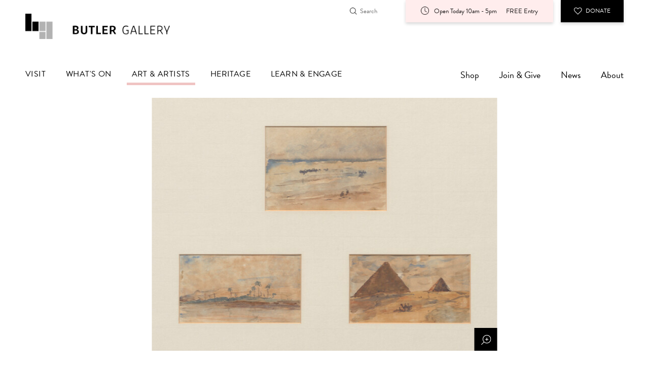

--- FILE ---
content_type: text/html; charset=UTF-8
request_url: https://www.butlergallery.ie/art-and-artists/butler-gallery-collection/explore/nathaniel-hone-egyptian-views
body_size: 5929
content:
<!doctype html>
<html class="no-js" xml:lang="en" lang="en">

<head>

	<!-- Google Tag Manager -->
<script async>(function(w,d,s,l,i){w[l]=w[l]||[];w[l].push({'gtm.start':
new Date().getTime(),event:'gtm.js'});var f=d.getElementsByTagName(s)[0],
j=d.createElement(s),dl=l!='dataLayer'?'&l='+l:'';j.async=true;j.src=
'https://www.googletagmanager.com/gtm.js?id='+i+dl;f.parentNode.insertBefore(j,f);
})(window,document,'script','dataLayer','GTM-NN9CDXV');</script>
<!-- End Google Tag Manager -->

<!-- Global site tag (gtag.js) - Google Ads: 10822718943 -->
<script async src="https://www.googletagmanager.com/gtag/js?id=AW-10822718943"></script>
<script async>
	window.dataLayer = window.dataLayer || [];
	function gtag(){dataLayer.push(arguments);}
	gtag('js', new Date());
	gtag('config', 'AW-10822718943');
</script>

<!-- Fathom - beautiful, simple website analytics -->

<script src="https://cdn.usefathom.com/script.js" data-site="ZHZMQNOW" async defer></script>

<!-- / Fathom -->

	<!-- Start cookieyes banner --> <script id="cookieyes" type="text/javascript" src="https://cdn-cookieyes.com/client_data/128f5fb573e995c18322d719/script.js"></script> <!-- End cookieyes banner -->

	<meta charset="utf-8">

					
	<title>Nathaniel Hone, Egyptian Views - Butler Gallery</title>
	<meta name="description" content=""Egyptian Views" is a work by Nathaniel Hone. It is part of the Butler Gallery Permanent Collection. " />

	<meta property="fb:app_id" content="">
	<meta property="og:url" content="https://www.butlergallery.ie/art-and-artists/butler-gallery-collection/explore/nathaniel-hone-egyptian-views" />
	<meta property="og:type" content="website" />
	<meta property="og:title" content="Nathaniel Hone, Egyptian Views - Butler Gallery" />
	<meta property="og:image" content="" />
	<meta property="og:image:width" content="1200" />
	<meta property="og:image:height" content="630" />
	<meta property="og:description" content="&quot;Egyptian Views&quot; is a work by Nathaniel Hone. It is part of the Butler Gallery Permanent Collection." />
	<meta property="og:site_name" content="Butler Gallery" />
	<meta property="og:locale" content="en_GB" />
	<meta property="og:locale:alternate" content="en_GB" />
	
	<meta name="twitter:card" content="summary_large_image" />
	<meta name="twitter:site" content="" />
	<meta name="twitter:url" content="https://www.butlergallery.ie/art-and-artists/butler-gallery-collection/explore/nathaniel-hone-egyptian-views" />
	<meta name="twitter:title" content="Nathaniel Hone, Egyptian Views - Butler Gallery" />
	<meta name="twitter:description" content="&quot;Egyptian Views&quot; is a work by Nathaniel Hone. It is part of the Butler Gallery Permanent Collection." />
	<meta name="twitter:image" content="" />

	
	<link rel="home" href="https://www.butlergallery.ie/" />
	<link rel="canonical" href="https://www.butlergallery.ie/art-and-artists/butler-gallery-collection/explore/nathaniel-hone-egyptian-views">

	<meta name="viewport" content="width=device-width, initial-scale=1">
		<link rel="stylesheet" href="https://use.typekit.net/gdj6bzs.css" media="print" onload="this.media='all'">
	<link rel="icon" href="https://www.butlergallery.ie/favicon.png">

		
<link href="/css/screen.css?v=1732033584" rel="stylesheet"></head>

<body class="collection">

	<!-- Google Tag Manager (noscript) -->
<noscript><iframe src="https://www.googletagmanager.com/ns.html?id=GTM-NN9CDXV"
height="0" width="0" style="display:none;visibility:hidden"></iframe></noscript>
<!-- End Google Tag Manager (noscript) -->

	<!-- Header -->
	<header id="header">

		<div class="inner">

			<div class="flex flex-end flex-row">

				<form action="/search" method="get" class="flex hide-mobile">
					<input type="search" name="q" placeholder="Search" value="" class="no-border transition" aria-label="Search the website">
				</form>


				
				

								<div id="openingTimes" class="flex flex-align-center box-shadow">
					<img src="/assets/img/openinghours.png" alt="Clock Icon" class="icn-sm h-auto" loading="lazy" width="38" height="38">
					<p class="no-margin headingFont">

						
							
																Open Today 10am - 5pm
								
							
						

						<span>FREE Entry</span>
					</p>

				</div>
				
				<a href="/join-and-give/make-a-donation" class="btn black noHover hide-mobile box-shadow"><img src="/assets/img/heart.png" alt="Heart Icon" class="icn-sm margin-right-xsmall align-self-center h-auto" height="31" width="28"> Donate</a>

			</div>

			<a href="/" id="logo">Butler Gallery</a>

			<a href="#" id="navicon" aria-label="Toggle Mobile Navigation"></a>

		</div>

	</header>
	<!-- End Header -->

	


<!-- Nav -->
<nav id="navContainer" class="inner">

	<ul id="primaryNav">

				
		
		
		<li class="hasChildren"><a href="#">Visit</a>

				<div class="megaNav">

			<div class="inner">

				<div class="col">

					<ul>

												<li><a href="/visit/opening-hours">Opening Hours</a></li>
												<li><a href="/visit/your-visit">Your Visit</a></li>
												<li><a href="/visit/getting-here">Getting Here</a></li>
												<li><a href="/visit/tours-groups">Tours and Groups</a></li>
												<li><a href="/visit/wayfinding">Wayfinding</a></li>
												<li><a href="/visit/accessibility">Accessibility</a></li>
												<li><a href="/visit/café-shop">Wild Flower Café</a></li>
						
					</ul>

				</div>

			</div>

		</div>
		
	</li>
	


		<li><a href="/whats-on">What's On</a></li>


		<li class="hasChildren selected"><a href="#">Art & Artists</a>

			<div class="megaNav">

				<div class="inner">

					<div class="col">

						<ul>

							<li><a href="/art-and-artists/butler-gallery-collection">Butler Gallery Collection</a></li>
							<li><a href="/art-and-artists/butler-gallery-collection/explore">Explore the Collection</a></li>
							<li><a href="/art-and-artists/the-omalley-collection">The O'Malley Collection</a></li>
														<li><a href="/whats-on/exhibitions">Current Exhibitions</a></li>
							<li><a href="/art-and-artists/past-exhibitions">Past Exhibitions</a></li>
						</ul>

					</div>

				</div>

			</div>

		</li>

				
		
		
		<li class="hasChildren"><a href="#">Heritage</a>

				<div class="megaNav">

			<div class="inner">

				<div class="col">

					<ul>

												<li><a href="/heritage/evans-home">Evans&#039; Home</a></li>
												<li><a href="/heritage/monastic-site">Monastic Site</a></li>
												<li><a href="/heritage/heritage-archaeology">Heritage &amp; Archaeology</a></li>
												<li><a href="/heritage/gardens">Gardens</a></li>
												<li><a href="/heritage/kilkennys-medieval-mile">Kilkenny&#039;s Medieval Mile</a></li>
						
					</ul>

				</div>

			</div>

		</div>
		
	</li>
	


				
		
		
		<li class="hasChildren"><a href="#">Learn &amp; Engage</a>

				<div class="megaNav">

			<div class="inner">

				<div class="col">

					<ul>

												<li><a href="/learn-engage/teachers-schools">Teachers &amp; Schools</a></li>
												<li><a href="/learn-engage/children-youth">Children &amp; Families</a></li>
												<li><a href="/learn-engage/youth">Youth</a></li>
												<li><a href="/learn-engage/adults">Adults</a></li>
												<li><a href="/learn-engage/projects">Projects</a></li>
												<li><a href="/learn-engage/community-partners">Community Partners</a></li>
						
					</ul>

				</div>

			</div>

		</div>
		
	</li>
	


	</ul>

	<ul id="secondaryNav">

		<li><a href="https://butler-gallery.myshopify.com/" target="_blank">Shop</a></li>

				
		
		
		<li class="hasChildren"><a href="#">Join &amp; Give</a>

				<div class="megaNav">

			<div class="inner">

				<div class="col">

					<ul>

												<li><a href="/join-and-give/become-a-friend">Become a Friend</a></li>
												<li><a href="/join-and-give/partner-with-us">Partner with Us</a></li>
												<li><a href="/join-and-give/make-a-donation">Make a Donation</a></li>
												<li><a href="/join-and-give/leave-a-legacy">Leave a Legacy</a></li>
												<li><a href="/join-and-give/volunteer">Volunteer</a></li>
												<li><a href="/join-and-give/our-supporters">Our Supporters</a></li>
						
					</ul>

				</div>

			</div>

		</div>
		
	</li>
	


		<li class="hasChildren"><a href="#">News</a>

			<div class="megaNav">

				<div class="inner">

					<div class="col">

						<ul>

							<li><a href="/news">Latest News</a></li>
							<li><a href="/news/media-information">Media Information</a></li>
							<li><a href="/news/join-our-mailing-list">Join our mailing list</a></li>

						</ul>

					</div>

				</div>

			</div>

		</li>
		
		
		
		<li class="hasChildren"><a href="#">About</a>

				<div class="megaNav">

			<div class="inner">

				<div class="col">

					<ul>

												<li><a href="/about/butler-gallery">Butler Gallery</a></li>
												<li><a href="/about/our-team">Our Team</a></li>
												<li><a href="/about/governance">Governance</a></li>
												<li><a href="/about/strategic-plan-2025-2029">Strategic Plan 2025-2029</a></li>
												<li><a href="/about/museum-accreditation">Museum Accreditation</a></li>
												<li><a href="/about/opportunities">Opportunities</a></li>
												<li><a href="/about/venue-hire">Venue Hire</a></li>
												<li><a href="/about/sustainability">Sustainability</a></li>
						
					</ul>

				</div>

			</div>

		</div>
		
	</li>
	


	</ul>

	<div class="socialMedia">

	<a href="https://twitter.com/butlergallery" target="_blank" rel="nofollow" aria-label="Visit Butler Gallery X Account"><img src="/assets/img/twitter.png" alt="X Icon" loading="lazy" width="23" height="18"></a>
	<a href="https://www.instagram.com/butlergallery/" target="_blank" rel="nofollow" aria-label="Visit Butler Gallery Instagram Account"><img src="/assets/img/instagram.png" alt="Instagram Icon" loading="lazy" width="21" height="22"></a>
	<a href="https://www.facebook.com/butlergallery" target="_blank" rel="nofollow" aria-label="Visit Butler Gallery Facebook Account"><img src="/assets/img/facebook.png" alt="Facebook Icon" loading="lazy" width="11" height="22"></a>
	<a href="https://www.youtube.com/c/ButlerGalleryKilkenny" target="_blank" rel="nofollow" aria-label="Visit Butler Gallery YouTube Account"><img src="/assets/img/youtube.svg" alt="YouTube Icon" loading="lazy" width="23" height="22"></a>
	<a href="https://www.tiktok.com/@butlergallery?lang=en" target="_blank" rel="nofollow" aria-label="Visit Butler Gallery TikTok Account"><img src="/assets/img/tik-tok-icon.svg" alt="TikTok Icon" loading="lazy" width="22" height="22"></a>

</div>

</nav>
<!-- End Nav -->

	

	<!-- Main Content -->
	<main class="inner">
		
	
	
	
	
	<a class="artworkContainer" href="https://www.butlergallery.ie/assets/gallery/_1200x800_fit_center-center_90_none/P312_Nathaniel-Hone_Egyptian-Views_Butler-Gallery.jpg">

		<img src="https://www.butlergallery.ie/assets/gallery/_879x499_fit_center-center_90_none/P312_Nathaniel-Hone_Egyptian-Views_Butler-Gallery.jpg" alt="Egyptian Views by Nathaniel Hone" class="zoom" data-magnify-src="https://www.butlergallery.ie/assets/gallery/_1200x800_fit_center-center_90_none/P312_Nathaniel-Hone_Egyptian-Views_Butler-Gallery.jpg">

		<span class="icon"><img src="/assets/img/expand.svg" alt="Expand Icon"></span>

	</a>
	
	<article id="mainContent">

		<h1>Nathaniel Hone (1831-1917)</h1>

		<h2><em>Egyptian Views</em></h2>

							<div class="isOnView">
				<img src="/assets/img/currently_not_on_view.svg" alt="View Icon Crossed Out">
				Currently not on view
			</div>
		
		<dl class="">

						<dt style="width: 25%;">Year</dt>
			<dd style="width: 75%;">Unknown</dd>
			
						<dt style="width: 25%;">Size</dt>
			<dd style="width: 75%;">Framed 47 x 60cm</dd>
			
						<dt style="width: 25%;">Medium</dt>
			<dd style="width: 75%;">Watercolour on paper</dd>
			
			
						<dt style="width: 25%;">Provenance</dt>
			<dd style="width: 75%;">Bequest: The Sean and Rosemarie Mulcahy Collection, 2019</dd>
			
		</dl>

		


	</article>


	
	
		
	
		<section class="padding-top">

		<div class="backButton margin-bottom">
			<h2 class="xl">More from the collection</h2>
			<a href="/art-and-artists/butler-gallery-collection/explore" class="backButton">Back to collection</a>
		</div>

		<div class="grid four-col">
					

	


<article class="opacityHover collectionExcerpt match-column-height">

		<a href="/art-and-artists/butler-gallery-collection/explore/nathaniel-hone-malahide-estuary" class="relative show opacityHoverContainer" aria-label="Nathaniel Hone (1831-1917)">
		<img src="https://www.butlergallery.ie/assets/gallery/_thumbnail/82661/P014-Nathaniel-Hone_Malahide-Estuary.webp" alt="Collection Number P014 Nathaniel Hone Malahide Estuary" class="show h-auto" loading="lazy" width="570px" height="406px">
	</a>

	<h2><a href="/art-and-artists/butler-gallery-collection/explore/nathaniel-hone-malahide-estuary">Nathaniel Hone (1831-1917)</a></h2>
	<h3>Malahide Estuary</h3>

</article>
				</div>

	</section>
	

	</main>	<!-- End Main -->

	
	
	
	<!-- User Information -->
	<section id="userInformation">

		<div class="inner flex space-between">

			<article>

				<h2 class="l">Art in Your Inbox</h2>

				<p>Receive our monthly email newsletter and get all the latest Butler Gallery news, including event and exhibition updates.</p>

				<form action="https://butlergallery.us1.list-manage.com/subscribe/post?u=7dd9a7764fd86ddd199d3320b&amp;id=46b527e020" method="post" name="mc-embedded-subscribe-form" target="_blank">
	
	<div class="input">

		<input type="text" aria-label="First Name" name="FNAME" placeholder="First Name" class="margin-bottom-small" required>

		<input type="text" aria-label="Surname" name="LNAME" placeholder="Surname" class="margin-bottom-small" required>

		<input type="email" aria-label="Email Address" name="EMAIL" placeholder="Email Address" class="margin-bottom-small" required>
		<div style="position: absolute; left: -5000px;" aria-hidden="true"><input type="text" name="b_7dd9a7764fd86ddd199d3320b_46b527e020" tabindex="-1" value=""></div>
		<button class="btn" name="subscribe">Sign Up</button>

	</div>

</form>

			</article>

			<article class="desktop-padding-left">

				<h2 class="l flex flex-align-center"><img src="/assets/img/openinghours.png" alt="Clock Icon" class="icn-l mobile-margin-bottom desktop-negative-left-margin"> Opening Hours</h2>

				<p><strong>Monday: </strong>Closed (except Bank Holidays when Sunday hours apply)<strong><br /></strong><strong>Tuesday-Saturday: </strong>10.00–17.00<strong><br /></strong><strong>Thursdays:</strong> Late Night 10.00–20.00<br /><strong>Sunday:</strong> 11.00–17.00<br /><em>Last admission is 30 mins before closing times.</em><br /></p>

				<div id="TA_cdsratingsonlynarrow873" class="TA_cdsratingsonlynarrow">
					<ul id="uv0Q1Vq" class="TA_links DNZPuPV6">
						<li id="iQyuGr" class="f7y9gXdDHHr">
							<a target="_blank" href="https://www.tripadvisor.ie/Attraction_Review-g186616-d215978-Reviews-Butler_Gallery-Kilkenny_County_Kilkenny.html">
								<img src="https://www.tripadvisor.ie/img/cdsi/img2/branding/v2/Tripadvisor_lockup_horizontal_secondary_registered-18034-2.svg" width="3354" height="713" alt="TripAdvisor"/>
							</a>
						</li>
					</ul>
				</div>
				<script async src="https://www.jscache.com/wejs?wtype=cdsratingsonlynarrow&amp;uniq=873&amp;locationId=215978&amp;lang=en_IE&amp;border=true&amp;display_version=2" data-loadtrk onload="this.loadtrk=true"></script>

			</article>

		</div>

	</section>
	<!-- End User Information -->


	<!-- Footer -->
	<footer id="footer" class="padding-top">

		<a href="#" id="scrollToTop" aria-label="Return to the top of the page"><img src="/assets/img/arrow-white.png" alt="White Arrow" class="icn-sm"></a>

		<div class="inner columnContainer">

			<div class="col">

				<h5>Location</h5>
				<p class="small headingFont">Butler Gallery, Evans&#039; Home, <br />
John’s Quay, Kilkenny, <br />
Ireland, R95 YX3F</p>

			</div>

			<div class="contactWrapper">

				<div class="col">

					<h5>Contact us</h5>
					<p class="small headingFont no-margin-bottom">+353 (0)56 7761106</p>
					<p class="small headingFont"><a href="/cdn-cgi/l/email-protection#a7cec9c1c8e7c5d2d3cbc2d5c0c6cbcbc2d5de89cec2" aria-label="Send an email to info@butlergallery.ie"><span class="__cf_email__" data-cfemail="650c0b030a250710110900170204090900171c4b0c00">[email&#160;protected]</span></a></p>

				</div>

				<div class="col">

					<h5>Connect with us</h5>

					<div class="socialMedia">

	<a href="https://twitter.com/butlergallery" target="_blank" rel="nofollow" aria-label="Visit Butler Gallery X Account"><img src="/assets/img/twitter.png" alt="X Icon" loading="lazy" width="23" height="18"></a>
	<a href="https://www.instagram.com/butlergallery/" target="_blank" rel="nofollow" aria-label="Visit Butler Gallery Instagram Account"><img src="/assets/img/instagram.png" alt="Instagram Icon" loading="lazy" width="21" height="22"></a>
	<a href="https://www.facebook.com/butlergallery" target="_blank" rel="nofollow" aria-label="Visit Butler Gallery Facebook Account"><img src="/assets/img/facebook.png" alt="Facebook Icon" loading="lazy" width="11" height="22"></a>
	<a href="https://www.youtube.com/c/ButlerGalleryKilkenny" target="_blank" rel="nofollow" aria-label="Visit Butler Gallery YouTube Account"><img src="/assets/img/youtube.svg" alt="YouTube Icon" loading="lazy" width="23" height="22"></a>
	<a href="https://www.tiktok.com/@butlergallery?lang=en" target="_blank" rel="nofollow" aria-label="Visit Butler Gallery TikTok Account"><img src="/assets/img/tik-tok-icon.svg" alt="TikTok Icon" loading="lazy" width="22" height="22"></a>

</div>

				</div>

			</div>

		</div>

				<div class="inner">

			<div class="col width-auto no-margin-right" id="logos">

								<a href="http://www.artscouncil.ie" target="_blank" rel="nofollow" aria-label="Visit http://www.artscouncil.ie"><img src="https://www.butlergallery.ie/assets/general/logos/ac-funding-visual-arts-se-rgb-black.png" alt="Arts Council funding visual arts" width="864" height="280" class="h-auto" loading="lazy"></a>
								<a href="https://www.kilkennycoco.ie/" target="_blank" rel="nofollow" aria-label="Visit https://www.kilkennycoco.ie/"><img src="https://www.butlergallery.ie/assets/general/logos/kcc.png" alt="Kilkenny Council Council Logo" width="318" height="38" class="h-auto" loading="lazy"></a>
								<a href="https://www.gov.ie/en/organisation/department-of-tourism-culture-arts-gaeltacht-sport-and-media/" target="_blank" rel="nofollow" aria-label="Visit https://www.gov.ie/en/organisation/department-of-tourism-culture-arts-gaeltacht-sport-and-media/"><img src="https://www.butlergallery.ie/assets/general/logos/MARKS_Culture-Communications-and-Sport_Std_Black.svg" alt="Department of Culture Communications and Sport" width="219" height="66" class="h-auto" loading="lazy"></a>
								<a href="https://www.failteireland.ie/" target="_blank" rel="nofollow" aria-label="Visit https://www.failteireland.ie/"><img src="https://www.butlergallery.ie/assets/general/logos/fi.png" alt="Failte Ireland Logo" width="205" height="77" class="h-auto" loading="lazy"></a>
								<a href="https://www.discoverireland.ie/irelands-ancient-east" target="_blank" rel="nofollow" aria-label="Visit https://www.discoverireland.ie/irelands-ancient-east"><img src="https://www.butlergallery.ie/assets/general/logos/irelands-ancient-east-logo.png" alt="Irelands ancient east logo" width="240" height="74" class="h-auto" loading="lazy"></a>
								<a href="https://www.heritagecouncil.ie/projects/museum-standards-programme-for-ireland" target="_blank" rel="nofollow" aria-label="Visit https://www.heritagecouncil.ie/projects/museum-standards-programme-for-ireland"><img src="https://www.butlergallery.ie/assets/general/logos/MSPI_logo.png" alt="Museum Standards Programme for Ireland MSPI logo" width="300" height="252" class="h-auto" loading="lazy"></a>
								<a href="https://www.heritagecouncil.ie" target="_blank" rel="nofollow" aria-label="Visit https://www.heritagecouncil.ie"><img src="https://www.butlergallery.ie/assets/general/logos/HC_Logo_RGB_Lockup_Black.png" alt="The Heritage Council Logo RGB Black" width="300" height="99" class="h-auto" loading="lazy"></a>
				
			</div>

		</div>
		
		<div class="inner flex space-between padding-top" id="legalLinks">

			<p class="small lightGrey mobileOrderSecond headingFont">&copy; 2026 Butler Gallery <span>|</span> Registered Charity No 20038977. CHY12922</p>
			<p class="small lightGrey headingFont"><a href="/privacy">Privacy & Cookie Policy</a> <span>|</span> <a href="/terms">Terms of use</a></p>


		</div>

		<div class="inner flex flex-end padding-bottom">
			<p class="small headingFont"><a href="https://www.path.ie/" target="_blank">Website by Path</a></p>
		</div>


	</footer>

	<!-- End Footer -->

	<script data-cfasync="false" src="/cdn-cgi/scripts/5c5dd728/cloudflare-static/email-decode.min.js"></script><script src="https://code.jquery.com/jquery-3.4.1.min.js" integrity="sha256-CSXorXvZcTkaix6Yvo6HppcZGetbYMGWSFlBw8HfCJo=" crossorigin="anonymous"></script>
	<script src="/js/main.min.js?v1.0.20" async defer></script>

	<script type="text/javascript" async defer charset="UTF-8" src="//cdn.cookie-script.com/s/29c7783b33b0fd2fd94d0d8da0151ae5.js"></script>


		
	

<script defer src="https://static.cloudflareinsights.com/beacon.min.js/vcd15cbe7772f49c399c6a5babf22c1241717689176015" integrity="sha512-ZpsOmlRQV6y907TI0dKBHq9Md29nnaEIPlkf84rnaERnq6zvWvPUqr2ft8M1aS28oN72PdrCzSjY4U6VaAw1EQ==" data-cf-beacon='{"version":"2024.11.0","token":"b6072abcc5ad49c68594254b6d957d6a","r":1,"server_timing":{"name":{"cfCacheStatus":true,"cfEdge":true,"cfExtPri":true,"cfL4":true,"cfOrigin":true,"cfSpeedBrain":true},"location_startswith":null}}' crossorigin="anonymous"></script>
</body>
</html>


--- FILE ---
content_type: text/css
request_url: https://www.butlergallery.ie/css/screen.css?v=1732033584
body_size: 9572
content:
/*! normalize.css v8.0.1 | MIT License | github.com/necolas/normalize.css */html{line-height:1.15;-webkit-text-size-adjust:100%}body{margin:0}main{display:block}h1{font-size:2em;margin:0.67em 0}hr{box-sizing:content-box;height:0;overflow:visible}pre{font-family:monospace, monospace;font-size:1em}a{background-color:transparent}abbr[title]{border-bottom:none;text-decoration:underline;text-decoration:underline dotted}b,strong{font-weight:bolder}code,kbd,samp{font-family:monospace, monospace;font-size:1em}small{font-size:80%}sub,sup{font-size:75%;line-height:0;position:relative;vertical-align:baseline}sub{bottom:-0.25em}sup{top:-0.5em}img{border-style:none}button,input,optgroup,select,textarea{font-family:inherit;font-size:100%;line-height:1.15;margin:0}button,input{overflow:visible}button,select{text-transform:none}button,[type="button"],[type="reset"],[type="submit"]{-webkit-appearance:button}button::-moz-focus-inner,[type="button"]::-moz-focus-inner,[type="reset"]::-moz-focus-inner,[type="submit"]::-moz-focus-inner{border-style:none;padding:0}button:-moz-focusring,[type="button"]:-moz-focusring,[type="reset"]:-moz-focusring,[type="submit"]:-moz-focusring{outline:1px dotted ButtonText}fieldset{padding:0.35em 0.75em 0.625em}legend{box-sizing:border-box;color:inherit;display:table;max-width:100%;padding:0;white-space:normal}progress{vertical-align:baseline}textarea{overflow:auto}[type="checkbox"],[type="radio"]{box-sizing:border-box;padding:0}[type="number"]::-webkit-inner-spin-button,[type="number"]::-webkit-outer-spin-button{height:auto}[type="search"]{-webkit-appearance:textfield;outline-offset:-2px}[type="search"]::-webkit-search-decoration{-webkit-appearance:none}::-webkit-file-upload-button{-webkit-appearance:button;font:inherit}details{display:block}summary{display:list-item}template{display:none}[hidden]{display:none}body{font-size:10px;color:#000;font-family:"freight-sans-pro",sans-serif;font-style:regular}img,iframe{max-width:100%}figure{padding:0;margin:0 0 30px 0}.inner{margin:auto;width:100%;max-width:1230px;padding-left:25px;padding-right:25px;box-sizing:border-box}a{color:#000;text-decoration:underline}a:focus,a:hover{text-decoration:none}main{padding-bottom:30px}@media screen and (min-width: 600px){main{padding-bottom:60px}}ul,ol{margin-bottom:30px;margin-top:0}ul.clearStyles,ol.clearStyles{list-style:none;padding:0;margin:0}dl{display:flex;flex-wrap:wrap;font-size:1.7em;line-height:1.529;border-top:1px solid #000;margin-bottom:20px}dl dd,dl dt{box-sizing:border-box;padding-top:10px;padding-bottom:10px;border-bottom:1px solid #D1D1D1}dl dt{font-weight:bold;align-items:flex-start;width:20%}dl dd{width:80%;margin-left:0;padding-left:20px;box-sizing:border-box}.ul-ticks li{display:flex;align-items:flex-start;text-align:left;margin-bottom:30px}.ul-ticks li:last-of-type{margin-bottom:0}.ul-ticks li:before{width:22px;height:17px;content:'';background-image:url("/assets/img/tick.svg");background-repeat:no-repeat;background-size:contain;position:relative;top:5px;margin-right:10px;flex-shrink:0}li{font-size:1.7em;line-height:1.529;margin-bottom:0.1em}strong{font-weight:bold;font-style:inherit}em{font-style:italic;font-weight:inherit}table{font-size:1.7em;line-height:1.529}table input,table select{font-size:1em}table td{padding:7.5px 0}table._CookieScriptReportPageTable{font-family:"freight-sans-pro",sans-serif !important;font-size:1.5em;line-height:1.529;margin-bottom:30px}table._CookieScriptReportPageTable th,table._CookieScriptReportPageTable td{padding:7.5px}input._CookieScriptReportPageCheckboxInput{width:auto;margin-right:10px}._CookieScriptReportPageCheckboxText{font-size:1.5em}._CookieScriptReportPageConsentKey{display:none}p{font-size:1.7em;font-weight:400;line-height:1.529;margin:0 0 1.2em 0}p.subTitle{font-size:2.4em;font-family:"brandon-grotesque",sans-serif;line-height:29px}h1,h2,h3,h4,h5{font-family:"brandon-grotesque",sans-serif;margin:0;margin-bottom:0.8em;line-height:1.02}h1,h2,h3,h4,h5{font-weight:normal}h1 strong,h2 strong,h3 strong,h4 strong,h5 strong{font-weight:500}h1,.h1{font-size:4.5em;line-height:1.02}@media screen and (min-width: 600px){h1,.h1{font-size:6.3em}}h1.titleBorder,.h1.titleBorder{border-top:1px solid #000;padding-right:30px;margin-top:60px;padding-top:30px}h2{font-size:2.4em;line-height:29px}h2.xl{font-size:4.5em;line-height:1.02}h2.l{font-size:3em;line-height:1.02}h3{font-size:2.3em}h4{font-size:1.7em}h5{font-weight:500;font-size:1.5em}.subNavTitle{font-size:1.4em;text-transform:uppercase;letter-spacing:0.1em}.small,time,.categoryType,.caption{font-size:1.3em}blockquote{padding:0;margin:0;font-size:2.3em;font-style:italic;font-family:"brandon-grotesque",sans-serif;line-height:26px;margin:0 0 1.2em 0}blockquote p{font-size:1em}blockquote cite{font-weight:"freight-sans-pro",sans-serif;font-size:17px;font-style:normal;position:relative;top:-15px}blockquote cite:before{content:'— '}time{text-transform:uppercase;font-family:"brandon-grotesque",sans-serif;margin-bottom:10px;display:block;letter-spacing:0.4px}@media screen and (max-width: 600px){time{font-size:1.4em}}.max-h-250{max-height:250px;overflow-y:auto}.backButton{display:flex;justify-content:space-between;align-items:center;flex-wrap:wrap}.backButton h2{margin-bottom:20px}@media screen and (min-width: 600px){.backButton h2{margin-bottom:0}}.backButton a{font-size:1.4em;text-transform:uppercase;text-decoration:none}@media screen and (min-width: 600px){.backButton a{font-size:1.7em}}.backButton a:hover{text-decoration:underline}.backButton a:before{background-image:url(/assets/img/arrow.png);content:'';width:20px;height:18px;background-size:contain;transform:rotate(180deg);margin-right:20px}.no-margin{margin:0}.no-margin-right{margin-right:0 !important}.no-margin-bottom{margin-bottom:0 !important}.margin-top{margin-top:30px}.double-margin-top{margin-top:60px}.margin-bottom{margin-bottom:15px}@media screen and (min-width: 600px){.margin-bottom{margin-bottom:30px}}.half-margin-top{margin-top:15px !important}.margin-right{margin-right:30px}.margin-right-small{margin-right:10px}.margin-right-xsmall{margin-right:7.5px}.double-margin-bottom{margin-bottom:60px}.margin-bottom-small{margin-bottom:10px !important}.half-margin-bottom{margin-bottom:15px !important}.nudge-top{margin-top:1px}.margin-top-auto{margin-top:auto}.margin-left-auto{margin-left:auto}@media screen and (max-width: 600px){.mobile-margin-bottom{margin-bottom:15px}}.padding-top{padding-top:30px}@media screen and (min-width: 600px){.padding-top{padding-top:60px}}.padding{padding:30px}@media screen and (min-width: 600px){.padding{padding:60px}}.half-padding{padding:15px}@media screen and (min-width: 600px){.half-padding{padding:30px}}.small-padding{padding:15px}.half-pad-top{padding-top:15px}.padding-bottom{padding-bottom:30px}@media screen and (min-width: 600px){.padding-bottom{padding-bottom:60px}}.no-padding{padding:0 !important}.no-padding-right{padding-right:0 !important}.border-box,#filter li.dropDown>a,.tabContainer nav a{box-sizing:border-box}@media screen and (min-width: 600px){.box-shadow{box-shadow:0px 3px 6px #00000029}}.no-border{border:none !important}.border-top{border-top:1px solid #000}.border{border:1px solid #000}.headingFont{font-family:"brandon-grotesque",sans-serif}.text-right{text-align:right}.text-center{text-align:center}.offscreen{text-indent:-9999999999999999px;position:absolute;visibility:hidden}.icn-sm{width:16px}.icn-l{width:26px;margin-right:10px}@media screen and (min-width: 600px){.icn-l.desktop-negative-left-margin{margin-left:-36px}}@media screen and (min-width: 600px){.desktop-padding-left{padding-left:56px}}.hide-mobile{display:none !important}@media screen and (min-width: 600px){.hide-mobile{display:inherit !important}}.show{display:block !important}.hide{display:none}@media screen and (min-width: 600px){.mobile-only{display:none}}.transition,.opacityHover .opacityHoverContainer:after,#filter li.dropDown:after,#filter ul li ul,.btn,#filter a,.tabContainer nav a,button,.caption,.tabContainer div.content{transition:all 0.2s ease-in-out}.relative{position:relative}.absolute-bottom-right{position:absolute;bottom:0;right:0}.categoryType{position:absolute;bottom:0;left:0;padding:15px;z-index:2}.lightGrey{color:#707070}.lighterGrey{color:#B2B2B2}.rotate-down{transform:rotate(90deg)}.uppercase{text-transform:uppercase}.letter-spacing-sm{letter-spacing:0.4px}.letter-spacing{letter-spacing:1.4px}.headingFont{font-family:"brandon-grotesque",sans-serif !important}.weight-medium{font-weight:500}.text-left{text-align:left !important}.underOnHover{text-decoration:none}.underOnHover:hover,.underOnHover:focus{text-decoration:underline}.width-50{width:100%}@media screen and (min-width: 600px){.width-50{max-width:50%;flex-shrink:0;flex-grow:0}}.aside{width:100%}@media screen and (min-width: 600px){.aside{max-width:33.75%;margin-right:60px}}.arrow:not(.btn){position:relative}.arrow:not(.btn):after{position:absolute;right:0;top:6px;width:20px;height:18px;background-image:url("/assets/img/arrow.png");background-size:contain;content:'';pointer-events:none}.arrow:not(.btn).arrow-nudge-top:after{top:20px}.arrow:not(.btn).arrow-nudge-right:after{right:20px}h2.arrow a{padding-right:20px;display:block}.cover{background-repeat:no-repeat;background-size:cover;background-position:center}.square{padding-top:100%;height:0}@media screen and (max-width: 600px){.match-column-height{height:auto !important}}.opacityHover .opacityHoverContainer{position:relative}.opacityHover .opacityHoverContainer:after{content:'';position:absolute;top:0;right:0;left:0;bottom:0;background-color:rgba(255,255,255,0.49);z-index:1;opacity:0}.opacityHover:hover .opacityHoverContainer:after,.opacityHover:focus .opacityHoverContainer:after{opacity:1}@media screen and (max-width: 600px){.mobile-full-width{width:calc(100% + 50px) !important;margin-left:-25px}}@media screen and (max-width: 600px){.event-title{font-size:28px;line-height:35px}}@media screen and (min-width: 600px){.event-title em{font-size:23px}}.block{display:block !important}.h-auto{height:auto}.mfp-bg{top:0;left:0;width:100%;height:100%;z-index:1042;overflow:hidden;position:fixed;background:#FFF;opacity:1}.mfp-wrap{top:0;left:0;width:100%;height:100%;z-index:1043;position:fixed;outline:none !important;-webkit-backface-visibility:hidden}.mfp-container{text-align:center;position:absolute;width:100%;height:100%;left:0;top:0;padding:0 8px;box-sizing:border-box}.mfp-container:before{content:'';display:inline-block;height:100%;vertical-align:middle}.mfp-align-top .mfp-container:before{display:none}.mfp-content{position:relative;display:inline-block;vertical-align:middle;margin:0 auto;text-align:left;z-index:1045}.mfp-inline-holder .mfp-content,.mfp-ajax-holder .mfp-content{width:100%;cursor:auto}.mfp-ajax-cur{cursor:progress}.mfp-zoom-out-cur,.mfp-zoom-out-cur .mfp-image-holder .mfp-close{cursor:-moz-zoom-out;cursor:-webkit-zoom-out;cursor:zoom-out}.mfp-zoom{cursor:pointer;cursor:-webkit-zoom-in;cursor:-moz-zoom-in;cursor:zoom-in}.mfp-auto-cursor .mfp-content{cursor:auto}.mfp-close,.mfp-arrow,.mfp-preloader,.mfp-counter{-webkit-user-select:none;-moz-user-select:none;user-select:none}.mfp-loading.mfp-figure{display:none}.mfp-hide{display:none !important}.mfp-preloader{color:#CCC;position:absolute;top:50%;width:auto;text-align:center;margin-top:-0.8em;left:8px;right:8px;z-index:1044}.mfp-preloader a{color:#CCC}.mfp-preloader a:hover{color:#FFF}.mfp-s-ready .mfp-preloader{display:none}.mfp-s-error .mfp-content{display:none}button.mfp-close,button.mfp-arrow{overflow:visible;cursor:pointer;background:transparent;border:0;-webkit-appearance:none;display:block;outline:none;padding:0;z-index:1046;box-shadow:none;touch-action:manipulation}button.mfp-close:hover,button.mfp-close:focus,button.mfp-arrow:hover,button.mfp-arrow:focus{background-color:transparent !important}button::-moz-focus-inner{padding:0;border:0}.mfp-close{width:44px;height:44px;line-height:44px;position:absolute;right:0;top:0;text-decoration:none;text-align:center;opacity:0.65;padding:0 0 18px 10px;color:#000;font-style:normal;font-size:28px;font-family:Arial, Baskerville, monospace}.mfp-close:hover,.mfp-close:focus{opacity:1}.mfp-close:active{top:1px}.mfp-close-btn-in .mfp-close{color:#333}.mfp-image-holder .mfp-close,.mfp-iframe-holder .mfp-close{color:#000;right:-6px;text-align:right;padding-right:6px;width:100%}.mfp-counter{position:absolute;top:0;right:0;color:#000;font-size:12px;line-height:18px;white-space:nowrap;font-size:1.4em}.mfp-arrow{position:absolute;opacity:0.65;margin:0;top:50%;margin-top:-55px;padding:0;width:90px;height:110px;-webkit-tap-highlight-color:transparent}.mfp-arrow:active{margin-top:-54px}.mfp-arrow:hover,.mfp-arrow:focus{opacity:1}.mfp-arrow:before,.mfp-arrow:after{content:'';display:block;width:0;height:0;position:absolute;left:0;top:0;margin-top:35px;margin-left:35px;border:medium inset transparent}.mfp-arrow:after{border-top-width:13px;border-bottom-width:13px;top:8px}.mfp-arrow:before{border-top-width:21px;border-bottom-width:21px}.mfp-arrow-left{left:0}.mfp-arrow-left:after{border-right:17px solid #000;margin-left:31px}.mfp-arrow-left:before{margin-left:25px;border-right:27px solid #000}.mfp-arrow-right{right:0}.mfp-arrow-right:after{border-left:17px solid #000;margin-left:39px}.mfp-arrow-right:before{border-left:27px solid #000}.mfp-iframe-holder{padding-top:40px;padding-bottom:40px}.mfp-iframe-holder .mfp-content{line-height:0;width:100%;max-width:900px}.mfp-iframe-holder .mfp-close{top:-40px}.mfp-iframe-scaler{width:100%;height:0;overflow:hidden;padding-top:56.25%}.mfp-iframe-scaler iframe{position:absolute;display:block;top:0;left:0;width:100%;height:100%;box-shadow:0 0 8px rgba(0,0,0,0.6);background:#000}img.mfp-img{width:auto;max-width:100%;height:auto;display:block;line-height:0;box-sizing:border-box;padding:40px 0 40px;margin:0 auto}.mfp-figure{line-height:0}.mfp-figure:after{content:'';position:absolute;left:0;top:40px;bottom:40px;display:block;right:0;width:auto;height:auto;z-index:-1;box-shadow:0 0 8px rgba(0,0,0,0.6);background:#444}.mfp-figure small{color:#BDBDBD;display:block;font-size:12px;line-height:14px}.mfp-figure figure{margin:0}.mfp-bottom-bar{margin-top:-36px;position:absolute;top:100%;left:0;width:100%;cursor:auto}.mfp-title{text-align:left;line-height:18px;font-weight:bold;color:#000;word-wrap:break-word;padding-right:36px;font-size:1.3em}.mfp-image-holder .mfp-content{max-width:100%}.mfp-gallery .mfp-image-holder .mfp-figure{cursor:pointer}@media screen and (max-width: 800px) and (orientation: landscape), screen and (max-height: 300px){.mfp-img-mobile .mfp-image-holder{padding-left:0;padding-right:0}.mfp-img-mobile img.mfp-img{padding:0}.mfp-img-mobile .mfp-figure:after{top:0;bottom:0}.mfp-img-mobile .mfp-figure small{display:inline;margin-left:5px}.mfp-img-mobile .mfp-bottom-bar{background:rgba(0,0,0,0.6);bottom:0;margin:0;top:auto;padding:3px 5px;position:fixed;box-sizing:border-box}.mfp-img-mobile .mfp-bottom-bar:empty{padding:0}.mfp-img-mobile .mfp-counter{right:5px;top:3px}.mfp-img-mobile .mfp-close{top:0;right:0;width:35px;height:35px;line-height:35px;background:rgba(0,0,0,0.6);position:fixed;text-align:center;padding:0}}@media all and (max-width: 900px){.mfp-container{padding-left:6px;padding-right:6px}}html.magnifying>body{overflow-x:hidden !important}.magnify,.magnify>.magnify-lens,.magnify-mobile,.lens-mobile{min-width:0;min-height:0;animation:none;border:none;float:none;margin:0;opacity:1;outline:none;overflow:visible;padding:0;text-indent:0;transform:none;transition:none}.magnify{position:relative;width:auto;height:auto;box-shadow:none;display:inline-block;z-index:inherit}.magnify>.magnify-lens{position:absolute;width:200px;height:200px;border-radius:100%;box-shadow:0 0 0 7px rgba(255,255,255,0.85),0 0 7px 7px rgba(0,0,0,0.25),inset 0 0 40px 2px rgba(0,0,0,0.25);cursor:none;display:none;z-index:99}.magnify>.magnify-lens.loading{background:#333 !important;opacity:0.8}.magnify>.magnify-lens.loading:after{position:absolute;top:50%;left:0;width:100%;color:#fff;content:'Loading...';font:italic normal 16px/1 Calibri, sans-serif;letter-spacing:1px;margin-top:-8px;text-align:center;text-shadow:0 0 2px rgba(51,51,51,0.8);text-transform:none}.slick-slider{position:relative;display:block;box-sizing:border-box;-webkit-user-select:none;-moz-user-select:none;-ms-user-select:none;user-select:none;-webkit-touch-callout:none;-khtml-user-select:none;-ms-touch-action:pan-y;touch-action:pan-y;-webkit-tap-highlight-color:transparent}.slick-list{position:relative;display:block;overflow:hidden;margin:0;padding:0}.slick-list:focus{outline:none}.slick-list.dragging{cursor:pointer;cursor:hand}.slick-slider .slick-track,.slick-slider .slick-list{-webkit-transform:translate3d(0, 0, 0);-moz-transform:translate3d(0, 0, 0);-ms-transform:translate3d(0, 0, 0);-o-transform:translate3d(0, 0, 0);transform:translate3d(0, 0, 0)}.slick-track{position:relative;top:0;left:0;display:block;margin-left:auto;margin-right:auto}.slick-track:before,.slick-track:after{display:table;content:''}.slick-track:after{clear:both}.slick-loading .slick-track{visibility:hidden}.slick-slide{display:none;float:left;height:100%;min-height:1px}[dir='rtl'] .slick-slide{float:right}.slick-slide img{display:block}.slick-slide.slick-loading img{display:none}.slick-slide.dragging img{pointer-events:none}.slick-initialized .slick-slide{display:block}.slick-loading .slick-slide{visibility:hidden}.slick-vertical .slick-slide{display:block;height:auto;border:1px solid transparent}.slick-arrow.slick-hidden{display:none}#header{position:relative;max-width:100vw}@media screen and (min-width: 1024px){#header{z-index:2}}#header #openingTimes{background-color:#FFEDED;padding:10px 15px;color:#1A1818;width:100%;flex-direction:row;box-sizing:border-box}@media screen and (min-width: 400px){#header #openingTimes{width:auto}}@media screen and (min-width: 600px){#header #openingTimes{padding:10px 30px;margin:0 15px}}#header #openingTimes img{margin:-3px 10px 0 0}#header #openingTimes p{font-size:1.2em}#header #openingTimes p span{margin-left:10px}@media screen and (min-width: 600px){#header #openingTimes p{font-size:1.3em}#header #openingTimes p span{margin-left:15px}}#header input{max-width:100px;padding-right:10px;padding-top:0;padding-bottom:0}#header input:focus{max-width:300px}#header a#logo{width:200px;height:50px;background-image:url("/assets/img/logo.png");background-repeat:no-repeat;background-size:contain;background-position:0px 4px;display:block;text-indent:-999999px;margin-top:10px}@media screen and (min-width: 600px){#header a#logo{width:330px;background-size:auto 50px;background-position:top left}}@media screen and (min-width: 1024px){#header a#logo{margin-top:0;position:relative;top:-17px}}#primaryNav,#secondaryNav{font-family:"brandon-grotesque",sans-serif;list-style:none;margin:0;padding:0;display:flex;flex-direction:column}@media screen and (min-width: 1024px){#primaryNav,#secondaryNav{flex-direction:row}}#primaryNav li,#secondaryNav li{display:block;font-size:2em}@media screen and (min-width: 1024px){#primaryNav li,#secondaryNav li{font-size:1.6em}#primaryNav li.showChildren>a,#primaryNav li.selected>a,#secondaryNav li.showChildren>a,#secondaryNav li.selected>a{position:relative}#primaryNav li.showChildren>a:after,#primaryNav li.selected>a:after,#secondaryNav li.showChildren>a:after,#secondaryNav li.selected>a:after{content:'';position:absolute;left:0;right:0;bottom:0;height:5px;background-color:#F0C4C3}#primaryNav li.showChildren .megaNav,#secondaryNav li.showChildren .megaNav{transition:all 0.2s ease-in-out;opacity:1;visibility:visible}#primaryNav li a:hover,#secondaryNav li a:hover{position:relative}#primaryNav li a:hover:after,#secondaryNav li a:hover:after{content:'';position:absolute;left:0;right:0;bottom:0;height:5px;background-color:#F0C4C3}}@media screen and (max-width: 1024px){#primaryNav li,#secondaryNav li{font-weight:500}#primaryNav li.hasChildren,#secondaryNav li.hasChildren{position:relative}#primaryNav li.hasChildren:after,#primaryNav li.hasChildren:before,#secondaryNav li.hasChildren:after,#secondaryNav li.hasChildren:before{content:'';background-color:#000;display:block;position:absolute}#primaryNav li.hasChildren:after,#secondaryNav li.hasChildren:after{width:20px;height:1px;right:7px;top:25px}#primaryNav li.hasChildren:before,#secondaryNav li.hasChildren:before{width:1px;height:20px;right:17px;top:15px}#primaryNav li.showChildren:before,#secondaryNav li.showChildren:before{display:none}#primaryNav li.showChildren .megaNav,#secondaryNav li.showChildren .megaNav{display:block}}#primaryNav li a,#secondaryNav li a{color:#000;text-decoration:none;padding:9px 0;display:block}@media screen and (min-width: 1024px){#primaryNav li a,#secondaryNav li a{padding:10px;margin:0px 10px}}#primaryNav li .megaNav,#secondaryNav li .megaNav{border-top:1px solid #d1d1d1;z-index:4;text-transform:none}#primaryNav li .megaNav .inner,#secondaryNav li .megaNav .inner{padding:0}#primaryNav li .megaNav ul,#secondaryNav li .megaNav ul{padding:0;margin-bottom:0}#primaryNav li .megaNav ul li,#secondaryNav li .megaNav ul li{font-size:17px;font-weight:normal;font-family:"freight-sans-pro",sans-serif}#primaryNav li .megaNav ul li.selected a,#secondaryNav li .megaNav ul li.selected a{color:#878787}@media screen and (max-width: 1024px){#primaryNav li .megaNav,#secondaryNav li .megaNav{display:none;border-top:1px solid #000;border-bottom:1px solid #000;padding-top:15px;padding-bottom:15px;margin-bottom:15px;margin-top:15px}}@media screen and (min-width: 1024px){#primaryNav li .megaNav,#secondaryNav li .megaNav{opacity:0;visibility:hidden;position:absolute;left:0;right:0;background-color:#fff;padding-top:20px;padding-bottom:20px;box-shadow:0px 7px 7px 0px rgba(0,0,0,0.2)}#primaryNav li .megaNav ul,#secondaryNav li .megaNav ul{display:flex;flex-wrap:wrap}#primaryNav li .megaNav .inner,#secondaryNav li .megaNav .inner{display:flex;padding:0}#primaryNav li .megaNav .col,#secondaryNav li .megaNav .col{padding:0 5px}#primaryNav li .megaNav .col ul li.selected a:after,#secondaryNav li .megaNav .col ul li.selected a:after{display:none}#primaryNav li .megaNav .col ul li a:hover,#secondaryNav li .megaNav .col ul li a:hover{color:#D07C73}#primaryNav li .megaNav .col ul li a:hover:after,#secondaryNav li .megaNav .col ul li a:hover:after{display:none !important}}#navContainer{display:flex;box-sizing:border-box;z-index:2}@media screen and (max-width: 1024px){#navContainer{opacity:0;visibility:hidden;transition:all 0.2s ease-in-out;padding-top:120px;position:fixed;background-color:#fff;top:0;right:0;bottom:0;left:0;height:auto;max-height:100vh;overflow-y:scroll;-webkit-overflow-scrolling:touch;display:block}}@media screen and (min-width: 1024px){#navContainer{padding-left:5px;padding-right:5px;flex-direction:row;justify-content:space-between;padding-top:30px}#navContainer .socialMedia{display:none}}#navContainer .socialMedia{padding-top:30px;padding-bottom:60px;justify-content:flex-start}#navContainer .socialMedia a{margin-right:30px}#primaryNav{text-transform:uppercase;letter-spacing:0.4px;font-weight:bold}@media screen and (min-width: 1024px){#primaryNav{font-weight:normal}}@media screen and (min-width: 1024px){#secondaryNav>li{font-size:1.8em}}a#navicon{position:absolute;right:30px;bottom:9px;transform:translateY(-50%);-ms-transform:translateY(-50%);width:25px;z-index:25}@media (min-width: 1024px){a#navicon{display:none}}a#navicon:before,a#navicon:after{border-radius:1px;height:2px;transition:all .3s ease-in-out;background-color:#000;content:'';display:block;position:relative}a#navicon:before{box-shadow:0 7px 0 #000;margin-bottom:12px}@media screen and (min-width: 1024px){body.navDropDownVisible{position:fixed;width:100%;overflow-y:scroll}body.navDropDownVisible:before{content:'';position:fixed;top:185px;right:0;bottom:0;left:0;background-color:rgba(255,255,255,0.6);z-index:3}}@media screen and (max-width: 1024px){body.activeNav{position:fixed;overflow:hidden}body.activeNav #header:after{content:'';position:absolute;right:21px;bottom:4px;border:1px solid #000;border-radius:100%;width:40px;height:40px;z-index:24;background-color:#fff}body.activeNav #navContainer{visibility:visible;opacity:1;z-index:5}}@media screen and (max-width: 1024px){body.activeNav #navicon:before,body.activeNav #navicon:after{height:1px}body.activeNav #navicon:before{box-shadow:0 0 0 #000;transform:translateY(7px) rotate(45deg);-ms-transform:translateY(7px) rotate(45deg);background-color:#000;margin-bottom:13px}body.activeNav #navicon:after{transform:translateY(-7px) rotate(-45deg);-ms-transform:translateY(-7px) rotate(-45deg);background-color:#000}}#filter{padding-bottom:45px}#filter nav,#filter h1{margin-bottom:15px}#filter h1{margin-right:30px}#filter .filter-grid{display:flex;flex-direction:column;flex-wrap:wrap;width:100%}@media screen and (min-width: 600px){#filter .filter-grid{width:calc(100% + 30px);flex-direction:row;margin-left:-15px;margin-right:-15px}}@media screen and (min-width: 600px) and (min-width: 1024px){#filter .filter-grid{flex-wrap:nowrap;margin-left:0px;margin-right:0px;gap:30px;margin-top:30px}}#filter .filter-grid>li{margin-bottom:15px;width:100%;min-width:0 !important}@media screen and (min-width: 600px){#filter .filter-grid>li{margin-left:15px;margin-right:15px;max-width:calc(50% - 30px)}}@media screen and (min-width: 1024px){#filter .filter-grid>li{margin-left:0px;margin-right:0px;max-width:none;width:auto;flex-grow:1}#filter .filter-grid>li.dropDown{width:auto}#filter .filter-grid>li.flex-grow-0{flex-grow:0}}@media screen and (max-width: 600px){#filter{padding-bottom:10px}#filter ul{justify-content:space-between;flex-wrap:wrap}#filter ul>li{width:calc(100%/2 - 5px);padding:0;margin-right:0 !important;margin-bottom:10px}#filter ul>li a{display:block}}@media screen and (max-width: 600px) and (max-width: 360px){#filter ul>li a{font-size:1em}}@media screen and (max-width: 600px){#filter ul ul li{width:100%}}#filter li{font-size:1em;position:relative}#filter li.selected a{background-color:#000;color:#fff}#filter>ul>li{margin-right:15px}#filter>ul>li:last-of-type{margin-right:0}#filter a{padding-top:10px !important;padding-bottom:10px !important;letter-spacing:1.4px !important;font-size:1.7em !important}@media screen and (min-width: 600px){#filter a{font-size:1.4em !important}}#filter li.filterSearch{position:relative}#filter li.filterSearch form{height:100%}#filter li.filterSearch input{width:100%;padding:10px;padding-right:60px;padding-left:25px;min-height:100%;background-image:none;font-size:1.7em;border-radius:0px;appearance:none}@media screen and (min-width: 600px){#filter li.filterSearch input{font-size:1.4em}}@media screen and (min-width: 1024px){#filter li.filterSearch input{padding-left:10px}}#filter li.filterSearch button{position:absolute;top:0;right:0;bottom:0;padding:0;display:flex;align-items:center;justify-content:center;padding:10px}#filter li.filterSearch button:hover,#filter li.filterSearch button:focus{background-color:#fff}#filter li.filterSearch button:hover img,#filter li.filterSearch button:focus img{opacity:0.6}#filter li.filterSearch button img{width:15px}#filter li.dropDown{width:100%;min-width:285px}@media screen and (max-width: 600px){#filter li.dropDown{min-width:100%}}#filter li.dropDown>a{padding-right:60px}#filter li.dropDown>a:hover,#filter li.dropDown>a:focus{background-color:#fff !important;color:#000}#filter li.dropDown:hover:after,#filter li.dropDown:focus:after{transform:rotate(-90deg)}#filter li.dropDown:hover ul,#filter li.dropDown:focus ul{opacity:1;visibility:visible}#filter li.dropDown a{display:block;text-align:left}#filter li.dropDown:after{content:'';background-image:url("/assets/img/arrow.png");background-repeat:no-repeat;background-size:contain;position:absolute;right:30px;top:50%;margin-top:-7.5px;width:18px;height:15px;z-index:1;transform:rotate(90deg)}#filter ul li ul{position:absolute;top:100%;left:0;border-top:0;margin-top:-1px;z-index:1;width:100%;margin-top:-1px;z-index:3;background-color:#fff;opacity:0;visibility:hidden}#filter ul li ul li{margin-bottom:0}#filter ul li ul li a{border:0}a.lightswitch{border-radius:30px;width:40px;height:27px;background-color:#B2B2B2 !important;border:none !important;padding:3px !important;box-sizing:border-box;transition:all 1s ease-in-out;position:relative;transition-delay:1s}a.lightswitch:before{position:absolute;content:'';width:17px;height:17px;top:5px;left:5px;background-color:#fff;border-radius:100%;transition:all 1s ease-in-out;transition-delay:1s}a.lightswitch.active,a.lightswitch:focus{background-color:#000 !important}a.lightswitch.active:before,a.lightswitch:focus:before{left:auto;right:5px}a.lightswitch.active:focus{background-color:#B2B2B2 !important}a.lightswitch.active:focus:before{left:5px;right:auto}.currentlyOnView{display:flex;gap:10px;font-size:1.7em;align-items:center}@media screen and (min-width: 1024px){.currentlyOnView{font-size:1.4em}}.btn,#filter a,.tabContainer nav a,button{border:1px solid #000;font-family:"brandon-grotesque",sans-serif;font-style:regular;text-transform:uppercase;text-decoration:none;font-size:1.2em;text-align:center;color:#000;background-color:transparent;padding:14px 25px;display:inline-block;position:relative}.btn.arrow,#filter a.arrow,.tabContainer nav a.arrow,button.arrow{padding-right:50px}.btn.arrow:after,#filter a.arrow:after,.tabContainer nav a.arrow:after,button.arrow:after{position:absolute;right:15px;top:50%;width:20px;height:18px;margin-top:-9px;background-image:url("/assets/img/arrow.png");background-size:contain;content:''}.btn:hover,#filter a:hover,.tabContainer nav a:hover,.btn:focus,#filter a:focus,.tabContainer nav a:focus,button:hover,button:focus{background-color:#000;color:#fff}.btn:hover.arrow:after,#filter a:hover.arrow:after,.tabContainer nav a:hover.arrow:after,.btn:focus.arrow:after,#filter a:focus.arrow:after,.tabContainer nav a:focus.arrow:after,button:hover.arrow:after,button:focus.arrow:after{background-image:url("/assets/img/arrow-white.png")}.btn.disabled,#filter a.disabled,.tabContainer nav a.disabled,button.disabled{background-color:#707070 !important;cursor:not-allowed;border-color:#707070 !important;color:#fff}.btn.black,#filter a.black,.tabContainer nav a.black,button.black{background-color:#000;color:#fff}.btn.black:hover,#filter a.black:hover,.tabContainer nav a.black:hover,.btn.black:focus,#filter a.black:focus,.tabContainer nav a.black:focus,button.black:hover,button.black:focus{background-color:#fff;color:#000}.btn.black.noHover:hover,#filter a.black.noHover:hover,.tabContainer nav a.black.noHover:hover,.btn.black.noHover:focus,#filter a.black.noHover:focus,.tabContainer nav a.black.noHover:focus,button.black.noHover:hover,button.black.noHover:focus{background-color:#000;color:#fff;text-decoration:underline}.btn.align-center,#filter a.align-center,.tabContainer nav a.align-center,button.align-center{display:table;margin-left:auto;margin-right:auto}.btn.btn-lg,#filter a.btn-lg,.tabContainer nav a.btn-lg,button.btn-lg{font-size:2em !important}.btn.btn-capitalize,#filter a.btn-capitalize,.tabContainer nav a.btn-capitalize,button.btn-capitalize{text-transform:capitalize !important}.grid{display:flex;flex-direction:column;flex-wrap:wrap}.grid article{width:100%;margin-bottom:60px;border-top:1px solid #000;padding-top:30px}.grid article a{text-decoration:none}.grid article.collectionExcerpt{border-top:none;border-bottom:1px solid #000;padding-top:0;padding-bottom:60px}.grid article.collectionExcerpt img{margin-bottom:20px}.grid article.collectionExcerpt h2{margin-bottom:0.5em;font-size:2.3em}@media screen and (min-width: 600px){.grid{flex-direction:row;justify-content:flex-start;margin-left:-15px;margin-right:-15px}.grid h2{margin-bottom:30px;line-height:1.208}.grid article{margin-left:15px;margin-right:15px}.grid.two-col article{max-width:calc(50% - 30px)}.grid.three-col article{max-width:calc(100%/3 - 30px)}.grid.four-col article{max-width:calc(25% - 30px)}}.inner-grid{display:flex;flex-direction:column;flex-wrap:wrap;align-items:flex-start}.inner-grid .col{width:100%;margin-bottom:30px}@media screen and (min-width: 600px){.inner-grid{flex-direction:row;justify-content:space-between}.inner-grid .col{max-width:calc(50% - 15px);flex-grow:0;flex-shrink:0}.inner-grid .col.full-width{max-width:100%}.inner-grid .col.full-width p{max-width:440px}}.flex{display:flex;flex-direction:column}@media screen and (min-width: 600px){.flex{flex-direction:row}}.flex.flex-row{flex-direction:row}.mobile-flex-row{display:flex}.mobile-flex-align-center{align-items:center}.flex-end{justify-content:flex-end}.flex-start{align-items:flex-start}.flex-column{display:flex;flex-direction:column}.flex-align-center{align-items:center}@media screen and (max-width: 600px){.flex-align-center{align-items:flex-start}}.flex-align-end{align-items:flex-end}.flex-wrap{flex-wrap:wrap}.flex-shrink-0{flex-shrink:0}.flex-grow{flex-grow:1}.space-between{justify-content:space-between}@media screen and (max-width: 600px){.mobileOrderSecond{order:2}}.width-auto{width:auto}.align-self-center{align-self:center}fieldset{padding:0;border:0}.button-inline{display:flex;flex-direction:column}.button-inline input{margin-bottom:20px}@media screen and (min-width: 600px){.button-inline{flex-direction:row}.button-inline input{margin-bottom:0;border-right:0}.button-inline button{flex-shrink:0}}input,select,textarea{font-family:"brandon-grotesque",sans-serif;font-size:1.6em;width:100%;box-sizing:border-box;color:"freight-sans-pro",sans-serif;border:1px solid #000;padding:19px}@media screen and (min-width: 600px){input,select,textarea{font-size:1.3em}}input[type="search"]{background-image:url("/assets/img/search.png");background-size:14px;background-repeat:no-repeat;background-position:5px center;padding-left:25px;line-height:normal}input[type="image"]{width:auto;border:0;padding:0;margin-top:7.5px}button{cursor:pointer}#userInformation{padding:60px 0 30px 0;box-shadow:0 -5px 5px -5px #00000029}#userInformation article{margin-bottom:30px}@media screen and (min-width: 600px){#userInformation article{max-width:calc(50% - 30px/2);width:100%}#userInformation article form{max-width:460px}}#footer{box-shadow:0 -5px 5px -5px #00000029;position:relative}#footer p{color:#1A1818}#footer p.small,#footer p.categoryType,#footer p.caption{font-size:1.5em}#footer .columnContainer{display:flex;flex-direction:column}@media screen and (min-width: 1024px){#footer .columnContainer{flex-direction:row}}#footer .contactWrapper{display:flex;flex-direction:column;justify-content:space-between}@media screen and (min-width: 600px){#footer .contactWrapper{justify-content:flex-start;flex-direction:row}}#footer .col{margin-right:30px}#footer #logos{display:flex;flex-direction:row;flex-wrap:wrap;align-items:center;flex-grow:1}#footer #logos>a,#footer #logos>img{max-width:calc(50% - 30px/2);margin-bottom:15px}#footer #logos>a:nth-child(odd){margin-right:30px}#footer #logos a img{max-width:100%}@media screen and (min-width: 600px){#footer #logos>a,#footer #logos>img{max-width:150px;max-height:57px;margin-right:15px;margin-bottom:15px}}#footer #scrollToTop{box-shadow:0px 5px 10px rgba(0,0,0,0.160784);width:47px;height:46px;background-color:#000;position:absolute;top:0;right:30px;margin-top:-23px;display:flex}#footer #scrollToTop img{display:block;transform:rotate(-90deg);margin:auto}#legalLinks a{text-decoration:underline}#legalLinks a:hover,#legalLinks a:focus{text-decoration:none}#legalLinks span{margin:0 3.75px}.socialMedia{display:flex;justify-content:space-between;align-items:center;min-width:200px}@media screen and (min-width: 600px){.socialMedia{max-width:200px}}.socialMedia img{max-width:23px;max-height:22px}#footer .socialMedia{margin-bottom:45px}body.standard main{display:flex;flex-direction:column}@media screen and (min-width: 600px){body.standard main{flex-direction:row}}body.standard main aside{width:100%;margin-bottom:30px}@media screen and (min-width: 600px){body.standard main aside{margin-right:60px;width:360px;flex-shrink:0}body.standard main aside p.subTitle{padding-right:30px}}body.standard main article#mainContent{flex-grow:1}@media screen and (min-width: 600px){body.standard main article#mainContent.noHero{padding-top:60px}}#banner{width:calc(100% + 25px);margin-bottom:30px;position:relative}#banner img{max-width:100%;display:block}@media screen and (min-width: 600px){#banner .caption{opacity:0}#banner:hover .caption{opacity:1}}.caption{position:absolute;bottom:15px;left:15px;font-weight:bold;color:#fff;text-shadow:1px 1px 5px #000}body.news-article main{padding-top:30px;display:flex;flex-direction:column}@media screen and (min-width: 600px){body.news-article main{flex-direction:row}}body.news-article main aside,body.news-article main article{width:100%}body.news-article main aside #banner{width:100%}@media screen and (min-width: 600px){body.news-article main aside{margin-right:30px}}body.news-article main article{padding-top:30px}@media screen and (min-width: 600px){body.news-article main article h1{font-size:4.5em;line-height:1.289}}@media screen and (min-width: 600px){body.news-article main article{max-width:58%;flex-shrink:0}}.whats-on-article #banner .caption:not(.defaultCaption),#mainExhibitionBanner #banner .caption:not(.defaultCaption){left:0;bottom:0;opacity:1;text-shadow:none;color:#000;padding:10px 20px;text-transform:uppercase;letter-spacing:1.4px;font-weight:normal;font-weight:"brandon-grotesque",sans-serif}.whats-on-article #overview header{width:100%;margin-bottom:30px}@media screen and (min-width: 600px){.whats-on-article #overview header{margin-right:60px;width:400px;flex-shrink:0;flex-grow:0}}.whats-on-article #overview aside{flex-grow:1}.whats-on-article section#main article{width:100%;max-width:600px}.whats-on-article section#main aside{width:100%}@media screen and (min-width: 600px){.whats-on-article section#main aside{max-width:418px;margin-left:60px}}@media screen and (min-width: 1024px){.whats-on-article section#main aside{margin-left:90px}}.eventInformation ul li{font-size:1.7em;margin-bottom:15px}.eventInformation ul li strong{font-weight:500;font-family:"brandon-grotesque",sans-serif;font-size:15px}.eventInformation .btn,.eventInformation #filter a,#filter .eventInformation a,.eventInformation .tabContainer nav a,.tabContainer nav .eventInformation a{font-size:1.4em}.sideGallery{display:flex;flex-wrap:wrap;justify-content:space-between}.sideGallery a{width:calc(50% - 30px/4);display:block;margin-bottom:15px}.sideGallery a img{display:block}.sideGallery a.hide{display:none}.fullWidthBanner{position:relative;width:100%;box-sizing:border-box;padding:30px 0 52px 0;min-height:calc(100vh - 113px);margin-top:15px;background-size:cover;background-repeat:no-repeat;background-position:center;overflow:hidden}@media screen and (max-width: 600px){.fullWidthBanner{min-height:calc(100vh - 113px);min-height:calc(var(--vh) - 113px)}}@media screen and (min-width: 600px){.fullWidthBanner{min-height:633px}}.fullWidthBanner iframe{position:absolute;top:50%;left:50%;width:100vw;height:56.25vw;width:100vw;min-height:100%;min-width:177.77vh;transform:translate(-50%, -50%)}.fullWidthBanner .captionBox{z-index:1}.fullWidthBanner a{position:absolute;top:0;right:0;bottom:0;left:0;z-index:2}.captionBox{padding:30px;background-color:rgba(255,255,255,0.86);max-width:224px}.captionBox p{font-size:2.4em}#homeExplore img :not(.icn-sm):not(.icn-l){width:100%;height:auto}#homeExplore article{margin-bottom:0}@media screen and (min-width: 600px){#homeExplore article{margin-bottom:30px}}#homeExplore .custom-padding{padding:15px 24px}#homeExplore .custom-pad-top{padding-top:24px}#homeExplore .custom-pad-top:after{top:29px}@media screen and (min-width: 600px) and (max-width: 1024px){#homeExplore .first-col{max-width:calc((100%/3)*2 - 30px)}#homeExplore .second-col{max-width:calc(100%/3 - 30px)}#homeExplore .second-col .col{max-width:100%}}#homeExplore #heritageCol{display:none}@media screen and (min-width: 1025px){#homeExplore #heritageCol{display:flex;flex-direction:column;align-self:stretch}}@media screen and (min-width: 600px){.featuredSection{display:flex !important;flex-direction:column;gap:40px}}@media screen and (min-width: 1024px){.featuredSection{flex-direction:row;gap:60px}}.featuredSection article h3{font-size:1.5em;text-transform:uppercase;letter-spacing:1.5px;line-height:1.2;color:#000;border-bottom:1px solid #000;padding-bottom:5px;max-width:80%;margin-bottom:30px}.featuredSection article p{font-size:3em;line-height:39px !important;font-family:"brandon-grotesque",sans-serif}.featuredSection article nav{display:flex;gap:32px}.featuredSection aside{width:576px;flex-shrink:0;max-width:100%}.featuredSection aside img{object-fit:cover;width:100%;height:100%}.homeSlideWrapper{margin-top:10px}.homeSliderBackground{position:absolute;top:0;left:0;right:0;bottom:50px}@media screen and (min-width: 1024px){.homeSliderBackground{bottom:30px}}.eventSlide{padding-top:30px;display:flex !important;flex-direction:column}@media screen and (min-width: 1024px){.eventSlide{flex-direction:row;gap:40px}}.eventSlide aside{aspect-ratio:3 / 2;position:relative}@media screen and (min-width: 1024px){.eventSlide aside{order:-1;flex-shrink:0;width:60%}}.eventSlide aside img{object-fit:cover;width:100%;height:100%;position:absolute;top:0px;left:0px}.eventSlide article{padding-bottom:25px}@media screen and (min-width: 1024px){.eventSlide article{padding-bottom:60px}}.eventSlide article time{font-size:1.5em;margin-bottom:30px}.eventSlide article time.border-bottom{border-bottom:1px solid #707070;padding-bottom:8px}@media screen and (min-width: 1024px){.eventSlide article time.border-bottom{margin-bottom:60px}}.eventSlide article nav{display:flex}.eventSlide article nav a.btn,.eventSlide article nav #filter a,#filter .eventSlide article nav a,.eventSlide article .tabContainer nav a,.tabContainer .eventSlide article nav a{font-size:1.3em}.eventSlide article nav div{display:flex;justify-content:flex-end;flex-grow:1;margin-left:auto}@media screen and (min-width: 1024px){.eventSlide article nav div{gap:5px}}.eventSlide article nav div button{padding:0;display:flex;align-items:center;justify-content:center;aspect-ratio:1 / 1;height:100%}.eventSlide article nav div button svg{height:18px}.eventSlide article nav div button.pause{border:transparent}.eventSlide article nav div button.pause svg.play-icn{display:none}.eventSlide article nav div button.pause.black.noHover svg.play-icn{display:block}.eventSlide article nav div button.pause.black.noHover svg.pause-icn{display:none}#homeSliderDots ul.slick-dots{list-style:none;margin:0;display:flex;justify-content:center;gap:40px}#homeSliderDots ul.slick-dots li{margin-bottom:0px}#homeSliderDots ul.slick-dots li button{text-indent:-999999px;width:16px;height:16px;padding:0;border-radius:100%}#homeSliderDots ul.slick-dots li.slick-active button{background-color:#000}@media screen and (max-width: 600px){#becomeAFriend .btn,#becomeAFriend #filter a,#filter #becomeAFriend a,#becomeAFriend .tabContainer nav a,.tabContainer nav #becomeAFriend a{margin:auto}}#becomeAFriend div.cover{width:100%;padding-top:56%}@media screen and (min-width: 600px){#becomeAFriend div.cover{max-width:50%;padding-top:0}}body.collection .artworkContainer{padding-top:20px;max-width:100%;display:inline-block;left:50%;transform:translateX(-50%);position:relative;margin-bottom:20px}body.collection .artworkContainer img{display:block}body.collection .artworkContainer span{position:absolute;bottom:2px;right:0;background-color:#000;width:25px;height:25px;display:flex;justify-content:center;align-items:center}body.collection .artworkContainer span img{width:15px}@media screen and (min-width: 600px){body.collection .artworkContainer span img{width:20px}}@media screen and (min-width: 600px){body.collection .artworkContainer{margin-bottom:40px}body.collection .artworkContainer span{width:45px;height:45px}}body.collection article#mainContent{width:100%;max-width:600px;margin:auto}body.collection article#mainContent h1{font-weight:500;font-size:3em;margin-bottom:0.4em}body.collection article#mainContent .isOnView{text-transform:uppercase;font-size:1.4em;letter-spacing:0.1em;display:flex;align-items:center;margin-bottom:20px}body.collection article#mainContent .isOnView img{width:20px;margin-right:10px}.collectionListingHeading{padding-top:40px;display:flex;flex-direction:column}.collectionListingHeading h1{margin-bottom:.4em}.collectionListingHeading p{font-size:2em}@media screen and (min-width: 1025px){.collectionListingHeading{flex-direction:row;align-items:flex-start}.collectionListingHeading h1{width:360px;margin-right:60px;flex-shrink:0;margin-bottom:0}.collectionListingHeading p{max-width:658px}}.fundedByBlock{max-width:500px}.fundedByBlock img{max-width:250px !important;margin-bottom:7.5px}.textBlock,.buttonBlock,.quoteBlock,.tabContainer{width:100%;box-sizing:border-box}@media screen and (min-width: 600px){.textBlock,.buttonBlock,.quoteBlock,.tabContainer{max-width:660px}}.expandContent,.moreInfo,.gallery,.full-width-block,.imageGrid{width:100%;box-sizing:border-box}@media screen and (min-width: 600px){.expandContent,.moreInfo,.gallery,.full-width-block,.imageGrid{max-width:702px}}.buttonBlock{padding:30px 0}.quoteBlock{padding:30px 0}.quoteBlock blockquote{margin:0 30px}@media screen and (min-width: 600px){.quoteBlock blockquote{margin:0 60px}}.expandContent .trigger{text-decoration:none;display:flex;border-top:1px solid #000}.expandContent .trigger h2{padding:20px;margin-bottom:0}.expandContent .trigger svg{margin-left:auto;width:20px;flex-shrink:0;margin-right:14px;transition:transform 0.2s ease-in-out}.expandContent .trigger.active{border-top:#CBD9BA;background-color:#CBD9BA}.expandContent .trigger.active svg{transform:rotate(45deg)}.expandContent .expandableContent{display:none;padding:20px;padding-bottom:0}.expandContent .expandableContent .expandableContent--callToAction{padding-bottom:20px;display:flex;align-items:center;gap:26px}.expandContent .expandableContent .expandableContent--callToAction p{margin-bottom:0}.profile{margin-bottom:30px;padding-top:15px}.profile img,.profile .image-link{width:100%;display:block}@media screen and (min-width: 600px){.profile img,.profile .image-link{max-width:285px;margin-right:30px;flex-shrink:0}}.profile .trigger{position:static;font-size:1.7em;display:block;border-top:none}.profile .trigger.active{border-top:none;background-color:transparent}.profile .expandableContent{padding:15px 0 0 0}@media screen and (max-width: 600px){.profile .border-top{border-top:none !important}}.gallery .galleryLink{position:absolute;bottom:-30px}@media screen and (min-width: 600px){.gallery .caption{opacity:0}.gallery:hover .caption{opacity:1}}.galleryLink{display:inline-flex;text-transform:uppercase;font-size:1.4em;font-weight:bold;text-decoration:none;align-items:center;padding-bottom:7.5px;border-bottom:1px solid transparent;cursor:pointer}.galleryLink img.icn-sm{width:27px}.galleryLink:hover{border-color:#000}.thumbGallery{display:flex;flex-direction:column}@media screen and (min-width: 600px){.thumbGallery{align-items:flex-end;flex-direction:row}}.thumbGallery .gallery{width:100%}@media screen and (min-width: 600px){.thumbGallery .gallery{width:50%;max-width:285px;margin-right:30px}}button.mfp-arrow{background-image:url("/assets/img/arrow.png");background-repeat:no-repeat;width:60px;height:60px;margin-top:-30px;background-size:25px;background-position:center right}button.mfp-arrow:after,button.mfp-arrow:before{display:none}button.mfp-arrow:active{margin-top:-29px}button.mfp-arrow.mfp-arrow-right{right:20px}button.mfp-arrow.mfp-arrow-left{left:20px;transform:rotate(180deg)}.tabContainer nav{display:flex;flex-direction:row;flex-wrap:wrap;margin-left:-7.5px;margin-right:-7.5px}@media screen and (min-width: 1024px){.tabContainer nav{margin-left:-15px;margin-right:-15px}}.tabContainer nav a{margin:7.5px;font-size:1.3em;letter-spacing:1.4px;padding:10px;display:flex;flex-direction:column;justify-content:center;width:calc(50% - 15px)}@media screen and (min-width: 1024px){.tabContainer nav a{width:calc(100% / 3 - 30px);margin-left:15px;margin-right:15px}}.tabContainer nav a.active{background-color:#000;color:#fff}.tabContainer div.content{display:none}.tabContainer div.content>:last-child{margin-bottom:0}.tabContainer div.content.active{display:block}.imageGrid{display:flex;flex-direction:column;flex-wrap:wrap}.imageGrid .item{width:100%;margin-bottom:60px}.imageGrid .item img{max-width:100%;width:auto;display:block}@media screen and (min-width: 1024px){.imageGrid{flex-direction:row;align-items:center;margin-left:-15px;margin-right:-15px}.imageGrid .item{margin-left:15px;margin-right:15px}.imageGrid .item img{margin:auto}.imageGrid.two-col .item{max-width:calc(50% - 30px)}.imageGrid.three-col .item{max-width:calc(100%/3 - 30px)}.imageGrid.four-col .item{max-width:calc(25% - 30px)}}.bg-green,.bg-green-100{background-color:#C7DAB7}.bg-green-20{background-color:rgba(199,218,183,0.2)}.bg-green-40{background-color:rgba(199,218,183,0.4)}.bg-green-60{background-color:rgba(199,218,183,0.6)}.bg-green-80{background-color:rgba(199,218,183,0.8)}.bg-pink{background-color:rgba(233,198,197,0.13)}.bg-pink-100{background-color:#E9C6C5}.bg-blue{background-color:rgba(193,231,240,0.13)}.bg-blue-100{background-color:#C1E7F0}.bg-white{background-color:#fff}nav#pagination{display:flex;justify-content:flex-end;gap:20px;margin-bottom:60px}@media screen and (min-width: 600px){nav#pagination{gap:40px}}nav#pagination a.btn,nav#pagination #filter a,#filter nav#pagination a,.tabContainer nav#pagination a{font-size:1.4em;display:flex;align-items:center;justify-content:space-between;gap:10px;text-transform:uppercase;background-color:#000;color:#fff;width:calc(50% - 10px);letter-spacing:0.1em}nav#pagination a.btn svg,nav#pagination #filter a svg,#filter nav#pagination a svg,.tabContainer nav#pagination a svg{width:20px}@media screen and (min-width: 600px){nav#pagination a.btn,nav#pagination #filter a,#filter nav#pagination a,.tabContainer nav#pagination a{width:auto;min-width:150px}}

/*# sourceMappingURL=screen.css.map */


--- FILE ---
content_type: application/x-javascript;charset=UTF-8
request_url: https://www.tripadvisor.com/wejs?wtype=cdsratingsonlynarrow&uniq=873&locationId=215978&lang=en_IE&border=true&display_version=2
body_size: 194
content:
(function(t,r,i,p){i=t.createElement(r);i.src="https://www.tripadvisor.ie/WidgetEmbed-cdsratingsonlynarrow?border=true&locationId=215978&display_version=2&uniq=873&lang=en_IE";i.async=true;p=t.getElementsByTagName(r)[0];p.parentNode.insertBefore(i,p)})(document,"script");


--- FILE ---
content_type: image/svg+xml
request_url: https://www.butlergallery.ie/assets/img/tik-tok-icon.svg
body_size: -213
content:
<?xml version="1.0" encoding="UTF-8"?><svg id="a" xmlns="http://www.w3.org/2000/svg" viewBox="0 0 100 100"><path d="M88,0H12C5.37,0,0,5.37,0,12V88c0,6.63,5.37,12,12,12H88c6.63,0,12-5.37,12-12V12c0-6.63-5.37-12-12-12Zm-12.31,45.54c-6.45,0-11.39-2.14-15.1-5.31v24.91c0,11.38-9.26,20.63-20.64,20.63s-20.63-9.26-20.63-20.63,9.26-20.64,20.63-20.64v10c-5.86,0-10.63,4.77-10.63,10.64s4.77,10.63,10.63,10.63,10.64-4.77,10.64-10.63V18.93l9.99-.38c.14,1.72,1.81,17,15.12,17v10Z"/></svg>

--- FILE ---
content_type: image/svg+xml
request_url: https://www.butlergallery.ie/assets/general/logos/MARKS_Culture-Communications-and-Sport_Std_Black.svg
body_size: 10526
content:
<?xml version="1.0" encoding="UTF-8"?>
<svg xmlns="http://www.w3.org/2000/svg" id="Layer_1" version="1.1" viewBox="0 0 219.8 66.2">
  <path d="M12.3,13.9s0,0,.1,0c.3,0,.5-.2.6-.5,0-.3-.2-.6-.5-.7-.3,0-.6.2-.7.5,0,.3.2.6.5.7ZM12.4,13s0,0,0,0c.1,0,.2.2.2.3,0,.1-.2.3-.3.2-.1,0-.2-.2-.2-.3,0-.1.1-.2.3-.2h0ZM27.9,16.6s0,0,.1,0c.3,0,.5-.2.6-.5,0-.3-.2-.6-.5-.7-.3,0-.6.2-.7.5,0,.3.2.6.5.7ZM28,15.7s0,0,0,0c.2,0,.2.2.2.3,0,.2-.2.3-.3.2-.2,0-.2-.2-.2-.3,0-.1.1-.2.3-.2ZM22.9,17.7s0,0,.1,0c.3,0,.5-.2.6-.5,0-.3-.2-.6-.5-.7-.3,0-.6.2-.7.5,0,.3.2.6.5.7h0ZM23,16.8s0,0,0,0c.2,0,.2.2.2.3,0,.1-.1.2-.3.2s0,0,0,0c-.1,0-.2-.2-.2-.3,0-.1.1-.2.3-.2ZM25.5,17.2s0,0,.1,0c.3,0,.5-.2.6-.5,0-.2,0-.3,0-.4,0-.1-.2-.2-.4-.2-.3,0-.6.2-.7.5,0,.3.2.6.5.7h0ZM25.6,16.4s0,0,0,0c0,0,.1,0,.2.1,0,0,0,.1,0,.2,0,.1-.2.2-.3.2-.2,0-.2-.2-.2-.3,0-.1.1-.2.3-.2h0ZM29.6,17.3c0,.3.2.6.5.7,0,0,0,0,.1,0,.3,0,.5-.2.6-.5,0-.3-.2-.6-.5-.7-.3,0-.6.2-.7.5ZM30.1,17.1s0,0,0,0c.2,0,.2.2.2.3,0,.1-.1.2-.3.2s0,0,0,0c-.1,0-.2-.2-.2-.3,0-.1.1-.2.3-.2h0ZM16.3,14.2s0,0,.1,0c.3,0,.5-.2.6-.5,0-.3-.2-.6-.5-.7-.3,0-.6.2-.7.5,0,.3.2.6.5.7ZM16.4,13.3s0,0,0,0c.1,0,.2.2.2.3,0,.1-.2.3-.3.2-.2,0-.2-.2-.2-.3,0-.1.1-.2.3-.2h0ZM18.3,15.8s0,0,0,0c.3,0,.5-.2.5-.5,0-.3-.1-.6-.4-.6-.3,0-.6.1-.6.4,0,.3.1.6.4.6h0ZM18.4,15s0,0,0,0c.1,0,.2.2.2.3,0,.1-.2.2-.3.2-.1,0-.2-.2-.2-.3,0-.1.1-.2.2-.2ZM14.5,12.2s0,0,.1,0c.3,0,.5-.2.6-.5,0-.3-.2-.6-.5-.7-.3,0-.6.2-.7.5,0,.3.2.6.5.7ZM14.6,11.4s0,0,0,0c.1,0,.3.2.2.3,0,.1-.1.2-.3.2s0,0,0,0c-.1,0-.3-.2-.2-.3,0-.1.1-.2.3-.2h0ZM7.9,51.9c.9,0,1.7-.7,1.9-1.6.2-1.1-.5-2.1-1.6-2.3-.1,0-.2,0-.3,0-.9,0-1.7.7-1.9,1.6-.2,1.1.5,2.1,1.6,2.3.1,0,.2,0,.3,0h0ZM6.4,49.6c.1-.8.8-1.3,1.5-1.3s.2,0,.3,0c.9.2,1.4,1,1.3,1.8-.1.9-1,1.5-1.8,1.3-.9-.2-1.4-1-1.3-1.8ZM7.9,51.2c.6,0,1.2-.5,1.3-1.1.1-.7-.4-1.4-1.1-1.5-.7-.1-1.4.4-1.5,1.1-.1.7.4,1.4,1.1,1.5,0,0,.2,0,.2,0ZM6.9,49.7c0-.5.5-.8,1-.8s.1,0,.2,0c.5,0,.9.6.8,1.2,0,.5-.6.9-1.2.8-.5,0-.9-.6-.8-1.2ZM9.8,16.2c-.7-.1-1.4.4-1.5,1.1-.1.7.4,1.4,1.1,1.5,0,0,.2,0,.2,0,.6,0,1.2-.5,1.3-1.1.1-.7-.4-1.4-1.1-1.5ZM10.5,17.7c0,.5-.6.9-1.2.8-.5,0-.9-.6-.8-1.2,0-.5.5-.8,1-.8s.1,0,.2,0c.5,0,.9.6.8,1.2h0ZM20.4,45.6c.3,0,.5-.2.5-.5s-.2-.5-.5-.5-.5.2-.5.5.2.5.5.5ZM20.4,44.8c.1,0,.2,0,.2.2s0,.2-.2.2-.2,0-.2-.2,0-.2.2-.2ZM18.7,43.8c-.3,0-.5.2-.5.5s.2.5.5.5.5-.2.5-.5-.2-.5-.5-.5ZM18.7,44.6c-.1,0-.2,0-.2-.2s0-.2.2-.2.2,0,.2.2,0,.2-.2.2ZM22.1,45.2c-.3,0-.5.2-.5.5s.2.5.5.5.5-.2.5-.5-.2-.5-.5-.5ZM22.1,45.9c-.1,0-.2,0-.2-.2s0-.2.2-.2.2,0,.2.2,0,.2-.2.2ZM28,30.3c-.3,0-.5.2-.5.5s.2.5.5.5.5-.2.5-.5-.2-.5-.5-.5ZM28,30.9c0,0-.2,0-.2-.2s0-.2.2-.2.2,0,.2.2,0,.2-.2.2ZM26.4,29.6c-.3,0-.5.2-.5.5s.2.5.5.5.5-.2.5-.5-.2-.5-.5-.5ZM26.4,30.3c0,0-.2,0-.2-.2s0-.2.2-.2.2,0,.2.2,0,.2-.2.2ZM24.8,29c-.3,0-.5.2-.5.5s.2.5.5.5.5-.2.5-.5-.2-.5-.5-.5ZM24.8,29.7c0,0-.2,0-.2-.2s0-.2.2-.2.2,0,.2.2,0,.2-.2.2ZM2.7,40.4c.1.2.1.5,0,.6,0,0-.2,0-.3,0s0,0,0,0c-.1,0-.2,0-.3-.2-.1-.2-.1-.5,0-.6,0,0,.2,0,.3,0,.1,0,.2,0,.3.2h0ZM12.5,52.8s0,0-.2,0c0,0-.1,0-.1,0l-2,4.4c0,0,0,.2,0,.2,0,0,0,0,.1,0s0,0,0,0c.4-.3,1.1-.9,1.4-1.2h0c.4-.5,1.2-1.5,1.5-1.9,0,0,0-.1,0-.2l-.9-1.3h0ZM11.7,55.9c-.2.2-.5.5-.8.8l1.6-3.5.7.9c-.3.5-1,1.4-1.4,1.8h0ZM31.9,19.5c.5-1.7,0-2.9-.5-3.6-.4-.5-.8-.9-1.1-1h0c-1.9-1.3-4.3-.4-4.3-.4-1.2.8-2.5,1-3.9.7-3.6-.9-6.4-5.5-6.9-6.4l-.3-.4c0,0-.2-.2-.3-.2l-.7-.4c-.2-.1-.4-.1-.6,0h0c0,0,0,0,0,0-.3,0-.8,0-1.2.4-.5.3-.9.8-.8,1.2l-.9.7c-.3,0-.7.1-1,.4-.4.2-.7.6-.8,1l-.6.4h0c0,0,0,.1,0,.1,0,0,0,.1,0,.2,0,0,0,0,0,.1h0c0,.1,0,.2,0,.2,0,.1.5,1,.8,1.6-.7.6-1.7,1.6-2.8,3-.6,0-1,.4-1.2.9,0,.2,0,.4,0,.6-1.8,2.6-3,5.6-3.8,8.8,0,0,0,.1,0,.3C.2,29.8,0,31.9,0,34.2c0,0,0,1,0,1.2,0,.2-.2,5.3,1.8,10.7,0,.1,0,.3,0,.4,0,.2.2.6.5.9.8,1.8,1.7,3.4,2.9,4.8.8,1,1.9,2.7,1.7,3.8-.3,0-.6-.1-.8,0-.5,0-.9.4-1.2,1-.3.5-.3,1.5.3,2.1.5.5,1.2.6,2,.3,0,0,0,0,0,0,0,.2.3.3.4.3.1,0,.3,0,.4,0,1.5,0,3.9-.9,6.9-5.2,1,.2,1.9.3,2.6.4l1.2.2c.5.2,1.5,0,2.1-1.3l11.7-30.1c.1-.3.3-.6.3-1,.2-1.1-.1-2.3-.9-3.2h0ZM14.5,9.3c.1.2,3.2,5.7,7.4,6.8,1.6.4,3.1.1,4.5-.7,0,0,1.9-.7,3.5.4,0,0,1.9,1,1.3,3.5,0,0-.1-.1-.2-.2.2-.6,0-1,0-1.1,0,0,0,0-.1,0,0,0,0,0-.1,0-.1.1-.3.2-.5.2-.4,0-.8-.3-.8-.8s0-.4.2-.6c0,0,0,0,0-.1,0,0,0,0,0-.1l-.7-.5s0,0-.1,0c0,0,0,0,0,.1,0,.3-.4.6-.7.6s-.7-.3-.8-.7c0,0,0,0,0-.1,0,0,0,0-.1,0l-.7.3c0,0-.1.1,0,.2,0,0,0,.1,0,.2,0,.4-.3.8-.8.8s-.7-.2-.7-.6c0,0,0,0,0,0,0,0,0,0-.1,0l-.7.2c0,0-.1,0-.1.1,0,.4-.3.8-.8.8s-.8-.3-.8-.8,0-.2,0-.2c0,0,0,0,0-.1,0,0,0,0-.1,0h-.6c0-.1,0-.1-.1,0,0,0,0,0,0,.1,0,.5-.4.6-.7.6s0,0,0,0c.3,0,.5-.2.5-.5,0-.3-.2-.6-.5-.7-.3,0-.6.2-.7.5,0,.2,0,.3,0,.4-.1-.1-.2-.3-.2-.5s0-.2,0-.3c0,0,0,0,0-.1,0,0,0,0,0,0l-.7-.2c0,0-.1,0-.2,0-.1.2-.4.4-.6.4s0,0,0,0l-.4-.2c-.2-.1-.3-.4-.3-.6s0-.3.1-.4c0,0,0-.2,0-.2l-.7-.5c0,0-.1,0-.2,0-.1.1-.3.2-.5.2-.4,0-.8-.3-.8-.8s0-.4.2-.6c0,0,0-.1,0-.2l-.5-.6s0,0-.1,0c0,0,0,0-.1,0-.1.1-.3.2-.5.2-.4,0-.8-.3-.8-.8,0,0,0,0,0,0h0s0,0,0,0h0s0,0,0,0h0s0,0,0,0h0s0,0,0,0h0s0,0,0,0l-1,.8s0,0,0,.1c0,0,0,0,0,.1,0,0,.5.4.5.8,0,.3-.1.5-.4.8,0,0,0,.1,0,.2,0,0,0,0,0,0h0c1,1.3,1.1,1.4,1.2,1.4,0,0,0,0,.1,0,0,0,.1,0,.2-.1.1-.3.4-.5.7-.5s0,0,0,0c-.3,0-.5.2-.6.5,0,.3.2.6.5.7,0,0,0,0,.1,0,.3,0,.5-.2.6-.5,0-.2,0-.4-.2-.5.2.1.3.3.3.6s0,.4-.2.5c0,0,0,0,0,.1,0,0,0,0,0,.1l1,.6s.1,0,.2,0c0,0,0,0,0-.1,0-.2.2-.4.4-.5-.1,0-.2.2-.2.4,0,.3.2.6.5.7,0,0,0,0,.1,0,.3,0,.5-.2.6-.5,0-.2,0-.5-.2-.6.2.1.4.4.4.7s0,.3-.2.5c0,0,0,0,0,.1,0,0,0,0,.1.1l1.1.3s0,0,.1,0c0,0,0,0,0-.1,0-.3.2-.6.5-.7-.2,0-.3.2-.3.4,0,.3.2.6.5.7,0,0,0,0,.1,0,.3,0,.5-.2.6-.5,0-.1,0-.3,0-.4.1.1.2.3.2.5s0,.3-.1.4c0,0,0,0,0,.1,0,0,0,0,0,0,0,0,.2,0,.5,0,0,0,0,0,0,.2h0c-.1,0-.3,0-.4,0,0-.2-.2-.3-.4-.4-.2,0-.4.1-.5.3-.1,0-.2,0-.3,0,0,0,0-.1,0-.2,0,0-.2-.2-.3-.2-.2,0-.4,0-.5.2-.2,0-.3,0-.5-.1,0,0,0,0,0,0,0-.2-.1-.5-.4-.5-.2,0-.4,0-.5.3-.1,0-.2,0-.3-.1,0,0,0,0,0,0,0-.2-.1-.5-.4-.5-.2,0-.4,0-.5.2-.2,0-.4-.2-.5-.3,0,0,0,0,0,0,0-.2-.1-.5-.4-.5-.1,0-.3,0-.4.1-.1,0-.3-.2-.4-.3,0,0,0,0,0-.1,0-.2-.1-.5-.4-.5-.1,0-.3,0-.4.1-.2-.2-.4-.3-.6-.4,0,0,0,0,0-.1,0-.1,0-.2,0-.3,0,0-.2-.2-.3-.2-.1,0-.3,0-.4,0-.3-.3-.5-.5-.7-.6,0,0,0,0,0-.2,0-.1,0-.2,0-.3,0,0-.2-.2-.3-.2-.2,0-.5.1-.5.4,0,.1,0,.3.1.4,0,0,0,0,0,0-.8-.8-1.3-1.6-1.5-1.9l4.7-3.8h0s0,0,0,0ZM25.7,18.1s0,0,0,0c0,0,0-.2,0-.2.9-.4,2-.7,2.6-.4.3.2.5.5.6.9,0,0-.2,0-.3,0,0-.5-.3-.7-.5-.8-.7-.3-1.7.1-2.4.5h0ZM28,18.3c-1.2,0-2,.3-2.5,1v-.5c.7-.5,1.8-1,2.2-.8,0,0,.1,0,.2.3h0ZM28.4,17.2c-.6-.3-1.4-.2-2.1,0,.2-.2.3-.5.3-.7s0,0,0-.1l.4-.2c.1.4.6.8,1,.8s.8-.3,1-.6l.4.3c-.1.2-.2.4-.2.7,0,.6.5,1.1,1.1,1.1s.3,0,.5-.1c0,.1,0,.4,0,.6-.3-.2-.6-.3-1-.4-.2,0-.3,0-.5,0,0-.6-.3-1-.7-1.2h0ZM28,26.9c.6,0,1.1-.5,1.2-1.1.1,0,.3,0,.5,0l-2.9,3.5s0,0-.1,0v-3.1c.3.5.8.9,1.3.9ZM26.8,25.2v-.6c0,0,.2.2.2.2,0,.1-.2.2-.2.3ZM29,25.5c0,0-.1,0-.1.1,0,.5-.4,1-.9,1-.5,0-.9-.4-.9-.9s.1-.6.3-.8c0,0,0,0,0,0,0,0,0,0,0-.1,0,0-.3-.2-.5-.7,0,0,0,0,0,0v-.2c.2.4.6.8.9,1,0,0-.2,0-.3.1-.2.1-.3.3-.3.5,0,.4.3.8.7.9,0,0,0,0,.1,0,.2,0,.3,0,.5-.2.2-.1.3-.3.3-.5,0-.2,0-.3,0-.4.2,0,.4,0,.6,0h0c.3,0,.5,0,.7-.1,0,0-.1.1-.2.1-.4,0-.8,0-.8,0h0ZM28.6,23.7c0,0,.1,0,.2,0,0,0,0,0,0,0,.3.1.4.5.3.7-.1.3-.5.5-.8.3-.3-.1-.5-.5-.3-.8,0-.2.3-.4.5-.4h0ZM28.5,22.4s0,0,0,0c.2-.4.6-.5,1-.4,0,0,0,0,0,0,.4.2.5.6.4,1,0,0,0,0,0,0-.2.4-.6.5-1,.4,0,0,0,0,0,0-.4-.2-.5-.6-.4-1h0ZM28.1,25.1c.3,0,.5.3.4.6,0,.1,0,.3-.2.3-.1,0-.2.1-.4.1-.3,0-.5-.3-.4-.6,0-.1,0-.3.2-.3.1,0,.2-.1.4-.1h0ZM29,25.1c.2-.1.3-.3.4-.5,0-.3,0-.5,0-.8.2,0,.4,0,.6-.2,0,.3.3.5.6.7.1,0,.2,0,.3,0s.1,0,.2,0c-.5.5-1.2.8-2,.8h0ZM29.8,21.7s0,0,0,0c-.3-.1-.4-.5-.3-.7.1-.3.5-.5.8-.3.3.1.5.5.3.8-.1.3-.5.5-.7.4h0ZM29.2,20.8c0,.3,0,.5,0,.8-.2,0-.4,0-.6.2,0-.3-.3-.5-.6-.7-.1,0-.2,0-.3,0s-.1,0-.2,0c.5-.5,1.2-.8,2-.8-.2.1-.3.3-.4.5ZM27.7,21.4c0,0,.1,0,.2,0,.3.1.5.5.3.8,0,0,0,0,0,0-.1.3-.5.4-.7.3-.3-.1-.5-.5-.3-.8,0-.2.3-.4.5-.4h0ZM27.4,22.8c.1,0,.2,0,.3,0,.2,0,.3,0,.4-.1,0,.2,0,.4.2.6-.3,0-.5.3-.7.6,0,.2,0,.3,0,.5-.5-.5-.8-1.2-.7-2,.1.2.3.3.5.4ZM27.1,20.3l-.9,2.2-.5.6,1.4-3.1s0,.1,0,.3h0ZM26.6,23l-.3,6.2c0,0-.2,0-.2,0l.3-5.6.2-.6h0ZM24.6,35c.3.1.5.5.4.8-.1.3-.5.5-.8.4,0,0,0,0,0,0-.3-.2-.4-.5-.3-.8.1-.3.5-.5.8-.4ZM24.3,34c0-.2,0-.3.2-.4,0,0,.2-.1.3-.1s0,0,0,0c.3,0,.5.3.5.6,0,.2,0,.3-.2.4-.1,0-.3.1-.4.1-.3,0-.5-.3-.5-.6ZM12.6,16s0,0,0,0c0,0,0,0,0,0h0c-.3-.2-.5-.4-.7-.6v-.5c.2.2.4.4.7.7,0,0,0,0,0,0,0,.1,0,.2,0,.3h0ZM12.5,16.9v.7c-.2.2-.4.4-.7.7v-2.1c.2.2.5.4.7.6h0ZM12.5,18.9v21.9s-.7,1.2-.7,1.2v-22.3s.7-.7.7-.7ZM12.5,42.5v6s0,0,0,0l-.7,1.4v-6.3s.7-1.2.7-1.2h0ZM12.1,50.7c.2-.5.8-.9,1.3-.9s0,0,.1,0l-.7,1.6c-.2-.2-.5-.4-.7-.7,0,0,0,0,0-.1ZM15,38.3v4.9s0,0,0,0l-.8,1.6v-5.4s.8-1.2.8-1.2h0ZM14.3,37.8v-19.2c.2.1.5.3.7.4v17.6s-.7,1.2-.7,1.2ZM15,17.8h0c-.2,0-.4-.2-.6-.3v-.4s0,0,0,0c.2.1.3.2.5.3,0,.1,0,.3.1.4,0,0,0,0,0,0h0ZM14.2,16.8s-.1,0-.2,0h0s0,0,0,0c0,0,0,0,0-.1,0,0,0-.1.2-.1h0c0,0,.1,0,.1.2,0,0,0,0-.1.1ZM15.6,43.4l-.3,2.5-.3.6-1.9,2.2s2.5-5.3,2.5-5.3ZM15.2,17.5c0,0,0-.1.2-.1h0c0,0,.1.1.1.2,0,0,0,0,0,.1,0,0,0,0-.1,0s0,0,0,0c0,0,0,0,0-.1h0ZM18.6,37.1l-.3,2-1.6,2s1.9-4,1.9-4ZM17.7,18.5c0,0,0-.1.2-.1h0c0,0,.1,0,.1.2,0,0,0,.1-.1.1,0,0,0,0,0,0h0s0,0,0,0c0,0,0,0,0-.2h0ZM20.8,17.5c.5,0,.8-.3.9-.7h.3c0,0,0,.1,0,.2,0,.4.2.8.6,1-.1,0-.3.2-.4.3-.4.4-.9.3-1.2.3,0-.1,0-.2,0-.4,0-.2,0-.5-.2-.6h0ZM22,38.6c0,.2,0,.4,0,.5-.6-.5-.9-1.4-.8-2.2.1.2.3.3.5.4.1,0,.2,0,.3,0,.2,0,.3,0,.5-.1,0,.2.1.5.3.7-.3,0-.6.3-.7.6h0ZM22.1,39.8c.2,0,.3.1.4.2.1.1.2.3.1.5,0,.3-.4.6-.7.6-.3,0-.6-.4-.6-.7,0-.3.3-.6.6-.6s0,0,0,0ZM21,35.3c0-.3-.2-.5-.4-.6l.6-1.4-.2,2ZM22.5,36.7s0,0,0,.1c-.2.3-.5.4-.8.3-.3-.1-.5-.5-.4-.8,0-.3.3-.4.6-.4s.2,0,.2,0c.3.1.5.5.4.8h0ZM21.4,34.3l.2-1.6.9-1-1.1,2.7h0ZM21.9,20.3c.2,0,.4,0,.6,0v3.8s-.6,1-.6,1v-4.8s0,0,0,0ZM21.9,19.4c0,0,.1-.1.1-.2.1,0,.2,0,.4,0,0,0,0,0,0,0h0c-.2.1-.4.2-.6.2,0,0,0,0,0,0ZM22.5,25.7v1.9s0,0,0,0l-.7,1.4v-2.2s.6-1.1.6-1.1h0ZM21.8,30.3l.5-1,.6-.7-1.2,2.8v-1.1c.1,0,.1,0,.1,0ZM23,23.1v-3c.2,0,.5-.1.7-.2v2l-.7,1.2h0ZM23.7,23.6v1.4l-.7,1.5v-1.7s.7-1.2.7-1.2ZM23,19.2h0s0,0,0,0c0,0,0,0,0-.1.1,0,.2,0,.3,0,.1,0,.3,0,.4-.1v.2c-.2,0-.5.1-.7.2h0ZM23.7,26.3v.7c0,0-.5.9-.5.9l-.6.6,1.1-2.2h0ZM23.3,28.5l-.2,1.5-.3.7-1,1.2,1.5-3.4ZM22.8,19s0,0,0,0h0s0,0-.1,0c0,0,0,0,0,0,0,0,0,0,0-.1,0,0,0-.1.2-.1h0c0,0,.1,0,.1.2,0,0,0,0,0,0h0ZM21.6,19.2s0,0,0,0h0s0,0,0,0c0,0-.1,0,0-.2s0-.1.2-.1h0c0,0,.1,0,.1.2,0,0,0,0,0,.1h0ZM23.8,29.8c.1.4.4.7.8.7,0,0,.2,0,.3,0l-2.8,3.5s1.7-4.2,1.7-4.2ZM24.7,30.2c-.4,0-.6-.4-.6-.8,0-.2.1-.3.3-.5.1,0,.3-.1.4-.1s0,0,0,0c.4,0,.6.4.6.8,0,.2-.1.4-.3.5-.1.1-.3.2-.5.1h0ZM23.5,29.2l.3-1.6.7-1-1.1,2.6ZM24,25.8l.2-.4.7-.9-1,2.2v-.8c.1,0,.1,0,.1,0ZM23.9,18.4s0,0,0,0c0,0,0,0,.2,0h0c0,0,.1,0,.1.2,0,0,0,0,0,.1,0,0,0,0,0,0s0,0,0,0c0,0,0,0,0,0,0,0,0,0,0-.1h0ZM25,21.4v.9s-.7,1.6-.7,1.6v-1.2l.7-1.2h0ZM24.3,21v-1.2c.2,0,.3-.1.4-.2v.7s-.4.7-.4.7ZM25,18.5s0,0,0,0c-.2,0-.4.2-.6.2h0s0,0,0,0c0,0,.2-.2.2-.3.2,0,.3-.2.5-.2,0,0,0,0,0,0,0,0,0,0,0,0,0,0,0,.1,0,.1ZM23.9,27.1l1.1-2.5v1.1c-.1,0-.4.6-.4.6l-.8.9h0ZM24.6,24.5l.8-1.8-.3,1.3-.6.5h0ZM25.3,18.1s0,0,0,0c0,0,0,0,0,0,0,0-.1,0-.1-.2,0,0,0-.1.2-.1h0s0,0,.1,0c0,0,0,0,0,.1,0,0,0,0,0,.1h0ZM24.8,17.9s0,0,0,.1c-.1,0-.2.1-.4.2,0-.1-.2-.2-.3-.2-.2,0-.3,0-.4.1,0,0-.2-.1-.3-.2.4-.2.6-.5.6-.9h.4c.1.2.4.4.7.5-.2,0-.4.2-.4.4h0ZM23.6,18.4c0,0,0,.1,0,.2-.1,0-.2,0-.3.1,0,0-.1,0-.2,0,0-.2-.2-.3-.3-.3-.2,0-.5.1-.5.4,0,0,0,0,0,.1,0,0-.1,0-.2,0,0,0,0-.1-.1-.2.2,0,.3-.2.5-.3.2-.2.4-.3.6-.3h0c.3,0,.6.2.7.3h0ZM21.3,20.4v5.7s-.7,1.2-.7,1.2v-6.8c.3,0,.5,0,.7,0h0ZM20.6,19.5h0c0-.1.1-.2.1-.3,0,0,.1,0,.2,0,.1,0,.2,0,.3,0,0,0,0,.1.1.1,0,0,0,0,0,0h0c-.2,0-.5,0-.7,0h0ZM21.3,27.7v2.4s0,0,0,0l-.7,1.5v-2.7s.7-1.2.7-1.2ZM21.4,31.2v1.1c-.1,0-.3.4-.3.4l-.9,1.1,1.2-2.6h0ZM20.4,19.2s0,0-.1,0,0,0,0,0c0,0,0,0,0-.1,0,0,0-.1.2-.1h0c0,0,.1,0,.1.2,0,0,0,0,0,0h0ZM20.7,33.6l-.4.9c-.1,0-.2,0-.4,0,0,0,0,0-.1,0l.9-1h0ZM20,20.4v7.8s-.7,1.1-.7,1.1v-9c.2,0,.5,0,.7,0h0ZM19.4,19.4h0c0-.1.1-.2.2-.3.1,0,.3,0,.4,0,0,0,0,.1,0,.1,0,0,0,0,0,0h0c-.2,0-.4,0-.7,0h0ZM20,29.9v2.9s0,0,0,0l-.7,1.4v-3.2s.7-1.1.7-1.1ZM19.4,35.5c.2-.3.4-.6.7-.6,0,0,.2,0,.4,0,.3.2.4.7.1,1.2-.2.3-.4.6-.7.6-.1,0-.2,0-.4,0-.3-.2-.4-.7-.1-1.2ZM20.7,39.2c.1.2.2.3.3.3-.2.2-.3.4-.3.7v-1ZM16.9,42.2v-.9s.9-1.1.9-1.1l-.9,2ZM18.1,40.4l-.3,1.6-.7.5.9-2.1ZM17.7,42.4l-.2,1.3-.6.7v-1.3s.8-.6.8-.6h0ZM17.8,44.8c.1.3.4.6.8.6,0,0,0,0,.1,0,.3,0,.5,0,.7-.2,0,0,0,0,0,0,0,0,0,0,0,0l-3.5,4.3,1.9-4.7h0ZM18.6,45.1c-.4,0-.7-.4-.7-.8l.2-.4c.1-.2.3-.3.6-.3s0,0,0,0c.4,0,.7.4.7.9,0,.4-.4.7-.8.7h0ZM18.8,43.3c-.2,0-.4,0-.5,0l1.4-3.5v4.3c-.2-.4-.5-.7-.9-.8h0ZM18,42.7l.6-3.5,1.7-2.1-2.3,5.6h0ZM19.1,38.1l.4-1c.1,0,.2,0,.4,0l-.8,1h0ZM20.1,39l.3-.8v5.8c-.2,0-.3,0-.4,0v-5.1c0,0,0,0,0,0ZM19.2,19.1s0,0-.1,0,0,0,0,0c0,0,0,0,0,0,0,0,0,0,0-.1,0,0,0-.1.2-.1h0s0,0,.1,0c0,0,0,0,0,.1,0,0,0,0,0,.1h0ZM19.2,37l-.5,1,.2-1.4c0,.1.1.2.2.3h0ZM18.8,19.3h0c-.2,0-.5,0-.7-.1v-.3s0,0,0,0c0,0,0,0,0,0,.2,0,.4.1.6.1,0,0,0,.1,0,.2,0,0,0,0,0,0,0,0,0,0,0,0h0ZM18.1,20.1c.2,0,.5,0,.7.1v10s-.8,1.3-.8,1.3v-11.4s0,0,0,0ZM18.8,31.9v3.5s-.8,1.6-.8,1.6v-3.8s.8-1.3.8-1.3ZM17.4,38.2l-.7,1.4v-4.3s.7-1.1.7-1.1v4s0,0,0,0h0ZM17.5,18.9h0c-.2,0-.4,0-.7-.1v-.3s0,0,0,0c.2,0,.3.1.5.2,0,0,0,.1.1.2,0,0,0,0,0,0ZM17.5,19.9v12.5s-.7,1.1-.7,1.1v-13.8c.2,0,.5.1.7.2ZM16.7,18.3s0,0-.1,0h0s0,0,0,0c0,0,0,0,0-.1,0,0,0-.1.2-.1h0c0,0,.1.1.1.2,0,0,0,.1-.1.1ZM16.2,36.2v4.3s0,0,0,.1l-.7,1.4v-4.8s.7-1.1.7-1.1h0ZM15.6,35.6v-16.4c.2,0,.5.2.7.3v14.9s-.7,1.1-.7,1.1ZM15.9,43.8l.5-.4-.7,1.5v-1.1h.1ZM16.6,43.6v1s-.9,1-.9,1l.9-2.1h0ZM16.6,41.7v1.2s-.7.5-.7.5v-.9c.1,0,.2-.2.2-.2l.5-.6h0ZM16.3,18.5h0c-.2,0-.5-.1-.7-.2v-.4s0,0,0,0c.2.1.4.2.6.3,0,0,0,.2,0,.2,0,0,0,0,0,0h0ZM13.7,46l-.7,1.4v-5.8s.7-1.1.7-1.1v5.5s0,0,0,0ZM13.8,17.1h0c-.2,0-.5-.2-.7-.4v-.5s0,0,0,0c.2.2.4.3.6.5,0,.1,0,.2,0,.3,0,0,0,0,0,0h0ZM13.5,17.9c0,0,.2.1.3.2v20.6c0,0-.7,1.1-.7,1.1v-21.5s.4-.4.4-.4h0ZM13,15.9s0,0-.2,0h0s0,0,0,0c0,0,0,0,0-.1,0,0,0-.1.2-.1h0s0,0,.1,0c0,0,0,0,0,.1,0,0,0,.1-.1.1h0ZM14.6,47.4l-.9,2c0,0-.2,0-.3,0-.3,0-.5,0-.8.2,0,0,2-2.2,2-2.2ZM13.8,49.9s0,0,.1,0c.6.3.7,1.2.2,2,0,.2-.2.4-.4.4s0,0,0,0c-.2-.2-.5-.4-.7-.6l.8-1.8h0ZM14.1,49.6s-.1,0-.2,0l1.1-2.6-.4,3.3c-.1-.3-.3-.5-.6-.7ZM15.5,46.4l1.8-2-2.2,5.5.4-3.5h0ZM15.5,50.5l4.1-4.9c0,0,.1.2.2.3l-4.5,5.3.3-.7h0ZM19.7,45c0-.4.4-.7.8-.7s0,0,0,0c.4,0,.7.4.7.9,0,.4-.4.7-.8.7-.4,0-.7-.4-.7-.9h0ZM20.7,44s0,0-.1,0v-3.3c.2.7.7,1.2,1.4,1.2s1.3-.6,1.3-1.3c.2,0,.5,0,.8-.1l-3.4,3.6h0ZM23.2,40.3c0,0-.1,0-.1.2,0,.6-.5,1.1-1,1.1s-1-.5-1-1.1.1-.6.4-.8c0,0,0,0,0-.1,0,0,0,0,0-.1,0,0-.3-.2-.5-.7,0,0,0,0,0,0v-1.1s0,0,0,0h0c0,.7.4,1.5,1.1,2-.4,0-.7.4-.8.8,0,.5.3,1,.8,1.1,0,0,0,0,.1,0,.5,0,.9-.4.9-.8,0-.2,0-.4-.1-.6.2,0,.5,0,.7,0,.4,0,.7,0,1.1-.2h-.1c0,.1,0,.1,0,.2-.3.1-1,.2-1.2.2h0ZM22.6,39.6c-.3-.1-.5-.5-.4-.8,0-.3.3-.4.6-.4s.1,0,.2,0c0,0,0,0,.1,0,.3.2.4.5.3.8-.1.3-.5.5-.8.4h0ZM23.3,38.1s0,0-.1,0c-.4-.2-.6-.7-.4-1.1,0,0,0,0,0-.1.2-.4.6-.6,1.1-.4,0,0,0,0,0,0,.4.2.6.7.4,1.1,0,0,0,0,0,0-.2.4-.7.6-1.1.4h0ZM23.5,35.2c-.1.3,0,.6,0,.8-.2,0-.5.1-.7.3,0-.3-.3-.6-.6-.7-.1,0-.2,0-.3,0s-.1,0-.2,0c.5-.6,1.3-.9,2.2-.8-.2.1-.3.3-.4.5ZM21.6,35.2v-.2c0,0,.1,0,.1,0l3.7-4.6c0,.1,0,.2.1.3l-3.2,4c-.3.1-.5.3-.7.5h0ZM24.9,28.5c-.2,0-.4,0-.6.1l1.7-4.2-.2,4.9h0s0,0,0,0c0-.4-.4-.8-.9-.8h0ZM25.2,25.1v-.9c.1,0,.9-1.2.9-1.2l-.9,2.1h0ZM25.4,23.5s.3-1.3.3-1.3l1.1-2.2s0,0,0,0h0s-1.5,3.4-1.5,3.4ZM25.5,17.6s0,0,0,0c0,0,0,0,0,0,0,0,0,0,0,0ZM20.6,16.9s0,0,0,0c-.2,0-.3-.2-.2-.3,0-.1.1-.2.3-.2s0,0,0,0c.2,0,.2.2.2.3,0,.1-.1.2-.3.2h0ZM17.3,16.2c-.5,0-.8.3-1,.7l-.6-.4c.1-.2.2-.4.2-.6,0-.6-.5-1.1-1.1-1.1s-.7.2-.9.5c-.1-.1-.4-.4-.9-1.1.3-.3.4-.6.4-.9,0-.4-.3-.7-.5-.9l.6-.5c.1.5.5.8,1,.8s.4,0,.6-.2l.3.4c-.2.2-.2.4-.2.7,0,.6.5,1.1,1.1,1.1s.4,0,.6-.2l.5.3c0,.1,0,.3,0,.4,0,.6.5,1.1,1.1,1.1s.6-.1.8-.4l.4.2c0,0,0,.2,0,.3,0,.2,0,.5.2.7-.5,0-.8.4-.9.8l-.7-.2c0-.1.1-.3.1-.5,0-.6-.5-1.1-1.1-1.1h0ZM17.6,17.1c0,.2-.2.3-.3.2-.1,0-.2-.2-.2-.3,0-.1.1-.2.3-.2s0,0,0,0c.2,0,.3.2.2.3h0ZM15.1,15.8c0,.1-.1.2-.3.2s0,0,0,0c-.1,0-.2-.2-.2-.3,0-.1.1-.2.3-.2s0,0,0,0c.2,0,.2.2.2.3h0ZM20.3,18c0,.1-.2.3-.3.2-.2,0-.2-.2-.2-.3,0-.1.1-.2.3-.2s0,0,0,0c.1,0,.2.2.2.3ZM11.8,14.6s0,0,0,0c0,0,0,0,0,0,0,0,0,0,0,0,0,0,0,0,0,0,0,0,0,0,0,0,0,0-.1,0,0-.2,0,0,0-.1.2-.1h0s0,0,.1,0,0,0,0,.1ZM8.9,54.7c0-.2.2-.4.3-.5,0,0,.2,0,.3,0s0,0,.1,0c0,0,.1,0,.2,0v.3c-.2,0-.2,0-.2.1l-.4.8c-.2-.1-.4-.4-.3-.7ZM9,55.8v.2c0,0,0-.2-.1-.2,0,0,0,0,.1,0h0ZM9.2,46.3c-2.8-5.3-2.9-10.8-2.9-10.9-.3-7.1,2.5-12.2,5-15.2v22.7s-2,3.4-2,3.4h0ZM11.2,44.6v5.3c-.6-.8-1.2-1.6-1.7-2.4l1.7-2.9h0ZM6.9,43.2h0s-.7,1.7-.7,1.7l-1.7-.7,1.1-1.3,1.4.3h0ZM5.8,42.6l.7-.8c0,.3.2.7.3,1.1l-1-.2h0ZM6.4,45.4l1.4.6c-.6.1-1.4.3-2,.7l.6-1.3ZM6.5,45.1l.6-1.4c.2.7.5,1.3.8,2,0,0-1.4-.6-1.4-.6ZM5.4,35.1l-1.4-.6,1.4-.9c0,.5,0,1,0,1.5h0ZM4.6,32.2l1-.6c0,.4,0,.8-.1,1.3,0,0-.9-.7-.9-.7ZM5.4,35.8c0,.3,0,.8.1,1.3l-1.4-.5,1.3-.8h0ZM5.6,37.8c0,.4.1.8.2,1.2l-1.4-.4,1.2-.8h0ZM4.9,30l1-.5c0,.4-.2.8-.2,1.3l-.8-.7ZM6,39.8c0,.4.2.8.3,1.2l-1.3-.4,1-.9ZM6.7,26.7l-1.5.8-.8-1,1.6-.7s.7,1,.7,1ZM6.3,25.5l1.1-.5c-.2.4-.3.8-.5,1.2l-.6-.8ZM6.5,27.2c-.2.5-.3,1-.4,1.5l-.7-.9s1.1-.6,1.1-.6ZM7.7,24.2l-.6-1,1.4-.5c-.3.5-.5,1-.8,1.5ZM8.8,22.2l-.4-1.2,1.6-.6c-.4.5-.8,1.1-1.2,1.8h0ZM8.3,20.6l-.3-.9c.3.2.7.5,1.3.6l-1,.4ZM8,21.1l.4,1.3-1.6.6-.7-1.2h0s1.8-.7,1.8-.7h0ZM6.6,23.1l-1.3.5c.3-.6.5-1,.7-1.4,0,0,.6,1,.6,1ZM6.8,23.4l.7,1.2-1.4.6-.9-1.3,1.6-.6h0ZM5.7,25.4l-1.4.7c.2-.6.4-1.2.6-1.8l.8,1.1ZM4.8,27.6l-1.2.6c.1-.5.3-1.1.4-1.5l.7.9h0ZM5.1,27.9l.9,1.1-1.3.7-1.1-1s0,0,0,0c0,0,0,0,0,0l1.4-.7h0ZM4.3,29.9l-1.1.6c0-.5.2-.9.2-1.3l.8.8h0ZM4.6,30.2l1,1-1.4.8-1.1-.8c0,0,0-.1,0-.2,0,0,0,0,0,0,0,0,1.4-.7,1.4-.7ZM3.9,32.1l-.9.5c0-.4,0-.8.1-1.2,0,0,.8.6.8.6ZM4.2,32.4l1.2.9-1.8,1.1-.8-.3c0-.4,0-.7,0-.9l1.3-.8h0ZM3.2,34.6l-.4.3c0-.2,0-.3,0-.4l.4.2h0ZM3.6,34.7l1.7.8-1.6,1-1-.4c0-.3,0-.6,0-.8l.8-.5h0ZM3.4,36.7l-.5.3c0-.2,0-.4,0-.6l.6.2h0ZM3.8,36.9l1.6.7-1.5,1-1-.3c0-.3,0-.5,0-.8,0,0,.9-.6.9-.6ZM3.6,38.8l-.5.3c0-.2,0-.3,0-.5l.6.2h0ZM4,38.9l1.8.5-1.3,1.1-1.3-.4c0-.2,0-.4,0-.6l.9-.6ZM4.2,40.8l-.7.6c0-.3-.1-.6-.2-.8l.9.3ZM4.6,40.9l1.7.5-.9,1.1-1.8-.4c0-.1,0-.2,0-.3,0,0,1-.9,1-.9ZM5.2,42.8l-.8,1.1c0-.3-.3-.7-.5-1,0-.1,0-.2-.1-.4l1.4.3h0ZM4.5,44.6l1.6.7s-.9,2.2-.9,2.2l-.4,1c-.7-1.2-.8-1.7-.8-1.8.1-.2.3-.4.4-.7.1-.3.2-.8.2-1.4ZM5.5,47.6c.3-.8,2-1.1,2.8-1.2.7,1.4,1.6,2.7,2.6,4-.1,0-.3,0-.4.2-.2.2-.4.4-.5.7,0,.3,0,.6.2.8-.2,0-.4,0-.6.2-.2.2-.4.4-.5.7,0,.3,0,.6.2.8-.1,0-.2,0-.3.1-.2.1-.4.3-.5.6-.3-.6-.8-1.4-1.6-2.5-.9-1.2-1.5-2.2-2-2.9l.5-1.3h0ZM9.6,53c0-.2.1-.3.3-.4.1,0,.2-.1.4-.1s0,0,.1,0c.2,0,.2,0,.3,0l-.6,1.2c-.3-.1-.5-.4-.4-.7h0ZM10.5,51.3c0-.2.1-.3.3-.4.1,0,.2-.1.4-.1s0,0,.1,0c0,0,0,0,0,0,0,0,0,0,0,.1,0,0,0,0,0,0l-.2.4c-.1.2-.3.5-.3.7-.3-.1-.4-.4-.4-.7h0ZM12.3,8.8c.3-.2.6-.3.7-.3s0,0,0,0c0,0-.1.3-.5.6-.4.3-.7.3-.8.3,0,0,.1-.3.5-.6ZM9.6,11.1c.3-.2.6-.3.7-.3s0,0,0,0c0,0-.1.3-.5.6-.4.3-.7.3-.8.3,0,0,.1-.3.5-.6h0ZM8.5,12.3l.4-.3s0,0,.1,0c.3,0,.6,0,1-.3.5-.3.8-.8.7-1.1l1.2-.9c.2,0,.6-.1.9-.3.4-.2.7-.6.7-.9h.1c0-.1.5.2.5.2l-4.8,3.9-.8-.4h0ZM9.5,13.7c0,0-.2.2-.4.3-.2-.3-.4-.8-.6-1.2l.6.3s0,0,0,0c0,0,.1.2.4.6h0ZM9.9,14.1c.4.4.8,1,1.4,1.6v1c-.3-.5-.8-1-1.4-1.1-1.1-.2-2.1.5-2.2,1.6-.2,1.1.5,2.1,1.6,2.3.1,0,.2,0,.3,0,.8,0,1.4-.4,1.7-1.1v.5c-.3.3-.6.7-.9,1.1,0,0,0,0,0,0,0,0,0,0-.1,0,0,0,0,0,0,0h0c0,0-.2,0-.2,0-1.3,0-2.2-1-2.2-1,0,0,0,0,0,0,0,0,0,0,0,0,0,0,0,0,0,0,0,0,0,0,0,0,0,0,0,0,0,0,0,0,0,0,0,0,0,0,0,0,0,0,0,0,0,0,0,0,0,0,0,0,0,.1h0s.5,1.6.5,1.6l-1.3.5c.3-.5.6-.7.6-.8,0,0,.1,0,.2-.2,0,0,.3-1.8-.9-2.7,1.7-2.2,3.2-3.4,3.5-3.6h0ZM11.1,17.8c-.1.9-.9,1.5-1.8,1.3-.9-.2-1.4-1-1.3-1.8.1-.8.8-1.3,1.6-1.3s.2,0,.3,0c.9.2,1.4,1,1.3,1.8h0ZM5.3,18.2c0-.2.2-.4.4-.4s.2,0,.3,0c.6.3.8,1,.8,1.5-.3-.4-.7-.5-1.1-.7-.1,0-.2,0-.4-.1-.2,0-.2-.3-.1-.4h0ZM5.4,19.1c0,0,.2,0,.3.1.5.2.9.3,1.1,1,0,.1-.6.7-1.2,1.8,0-.2-.2-.3-.3-.3.3,0,.5-.3.6-.5.3-.5.2-1.3-.4-1.6-.1,0-.2-.1-.4-.1,0-.1.2-.2.2-.4h0ZM4.7,20.1c0,0,.1,0,.2,0,.2,0,.4.2.4.4s-.2.4-.4.4-.4-.2-.4-.4c0-.1.2-.3.2-.4h0ZM4.2,20.9c.1.2.4.4.6.4.4,0,.8-.3.8-.8s-.3-.7-.7-.8c0,0,0,0,0,0,.1,0,.3,0,.4,0,.4.2.5.8.3,1.2-.1.2-.3.3-.5.4-.2,0-.4,0-.6-.1-.1,0-.2-.2-.2-.3,0,0,0,0,0,0h0ZM3.4,22.6h0s-.1,0-.1,0c0,0,0,0,0,0ZM3.7,22.8l.3.5-.6.4-.3-.5.6-.3h0ZM4.2,23.5h0c-.1.3-.2.6-.3.9l-.3-.5.6-.4h0ZM4.1,22.8h.4c0,.1-.2.3-.2.3,0,0-.2-.3-.2-.3ZM3,23.4l.2.3-.4.3c0-.2.2-.4.2-.6h0ZM3.3,24l.4.7-.7.5-.4-.7s.7-.4.7-.4ZM3.6,25.2c-.1.3-.2.5-.3.8l-.2-.5s.5-.3.5-.3ZM2.4,24.9l.2.5-.6.4c0-.3.2-.6.3-.9ZM2.8,25.7l.3.7-.7.5-.4-.6s.8-.5.8-.5ZM3.2,26.7v.4c-.1,0-.5-.1-.5-.1h.1s.4-.3.4-.3ZM1.9,26.5l.2.3h-.2c0-.2,0-.2,0-.3h0ZM1.1,27.6h0s0,0,0,0h0ZM1.1,30.4c.1.2.2.4.2.6,0,.2-.1.4-.3.5,0-.4,0-.7.1-1.1h0ZM.9,31.9s.6-.2.7-.9c0-.7-.5-1-.5-1v-.3c0,0,.8.5.7,1.3,0,.8-.9,1.2-.9,1.2v-.3s0,0,0,0ZM.9,32.5c.7-.2,1.2-.7,1.3-1.5,0-.7-.3-1.4-.9-1.7,0-.5.2-.9.3-1.4l1.2.3c0,.1,0,.2,0,.4,0,0,0-.1,0-.2,0-.1-.2-.2-.4-.2-.2,0-.3,0-.4,0-.1,0-.2.2-.2.4,0,.3.2.6.5.7.2,0,.3,0,.4,0,0,0,0,0,.1-.1-.2,1-.4,2.5-.5,4,0-.2-.2-.3-.4-.4-.2,0-.3,0-.4,0-.1,0-.2.2-.2.4,0,.3.2.6.5.7h0-.5c0-.5,0-1,0-1.6h0ZM2.2,28.9s0,0,0,.1c0,0,0,0-.1,0,0,0-.1,0-.1-.2,0,0,0,0,0-.1,0,0,0,0,0,0s0,0,0,0c0,0,0,0,0,0,0,0,0,0,0,.1h0ZM1.8,34c0,0,.2-.1.2-.2,0,.1,0,.2,0,.3h-.4c0,0,.2,0,.2,0h0ZM1.6,33.6s0,0-.1,0c0,0-.1,0-.1-.2,0,0,0,0,0,0,0,0,0,0,.1,0,0,0,.1,0,.1.2,0,0,0,0,0,.1ZM.9,36.2l.3.3-.3.5c0-.3,0-.6,0-.8h0ZM.9,35.3h.1s-.1.2-.1.2c0,0,0-.1,0-.1,0,0,0,0,0,0ZM1.7,39.6l-.5-.4.4-.8.5.5s-.4.7-.4.7ZM2.2,39.2v.4c0,0-.2,0-.2,0,0,0,.2-.5.2-.5ZM1.6,37.9l-.5-.5.4-.7.5.5s-.4.7-.4.7ZM1.8,38.1l.3-.5c0,.3,0,.5,0,.8l-.3-.3ZM1.6,36.4l.4-.6h0c0,.3,0,.6,0,.9l-.4-.4h0ZM1.9,35.5l-.3-.2h.3s0,.2,0,.2ZM1.7,35.7l-.3.5-.4-.3.3-.5.4.3h0ZM.9,37.7l.5.5-.4.7c0-.4,0-.8,0-1.1h0ZM1.1,39.5l.3.3h-.3c0,0,0-.2,0-.3h0ZM1.9,42c0,0,.2,0,.3,0,.1,0,.2,0,.3.2.1.2.1.5,0,.6,0,0-.2,0-.3,0-.1,0-.2,0-.3-.2-.1-.2,0-.5,0-.6ZM1.8,43c0,0,.2,0,.2,0,.2,0,.4,0,.5-.2.3-.2.4-.7.1-1.1-.1-.2-.3-.3-.5-.3-.2,0-.4,0-.5.1,0-.1.2-.2.4-.2.2,0,.4,0,.5.1.2.1.3.4.3.6,0,.6-.3.9-.7.9-.1,0-.3,0-.3-.1,0,0,0,0,0,0h0ZM1.9,43.5c0,0,.2,0,.3,0s0,0,0,0c.6,0,1-.6,1-1.2,0-.3-.2-.6-.4-.8-.2-.2-.5-.3-.7-.2-.3,0-.5.2-.6.4-.1-.5-.2-1-.3-1.5l1.2-.2s0,0,.1,0c0,0,0,0,0,0,0-.5-.3-2.2-.3-4.9,0,0,0,0,0,0H.9c0,0,0-.3,0-.4h1.4s0,0,0,0c0,0,.1-2.3.3-3.4.1-1,.5-2.9.6-3.2,0,0,0,0,0,0l-1.4-.3c0-.2,0-.3.1-.5l1.3.4s0,0,0,0c0,0,0,0,0,0,0,0,0,0,0-.1,0-.2,0-.3.2-.6,0,0,1.4-3.7,1.4-3.7,0,0,0,0,0-.1,0,0,0,0,0,0l-1.2-.5c.2-.4.3-.7.5-1,0,0,.1.2.2.2.2.1.4.2.7.2-.1,0-.2.2-.2.4,0,.2.2.4.4.4s0,0,.1,0c-.7,1.3-1.5,3.2-2.1,5.7,0,0,0,0,0,0-.1.6-.5,2.7-.6,3.5,0,1-.2,2.6-.3,3,0,0,0,.1,0,.2,0,1.9.1,4.9,1.1,8.2,0,.6,0,1.6-.3,1.9-.2.1-.3.3-.5.4,0,0-.2.1-.2.2-.2-.7-.5-1.4-.6-2h0ZM3,46.9h0s0,0-.1,0c0,0-.3,0-.4-.4,0-.1,0-.3.1-.4,0,0,0,0,0,0,0,0,.2-.2.4-.3.2-.1.3-.2.5-.4.3-.3.4-.8.4-1.2.2.7,0,1.3,0,1.8-.2.7-.6,1-.8,1.1,0,0-.1,0-.2,0h0ZM7.8,58.1c-.9.5-1.6.6-2,.3-.3-.3-.3-.9-.2-1.1.2-.3.4-.5.6-.5.4,0,.7.2.7.2,0,0,.1,0,.2,0,0,0,.1,0,.2,0,1.5-1.8-1.4-5.2-1.5-5.3-1-1.3-1.9-2.8-2.6-4.4,0,0,0,0,0,0,0,0,.2,0,.3-.2.2.6.9,2.1,3,5,2.2,3,2,3.7,1.8,4.6,0,.2,0,.4-.1.6l-.3.6s0,0-.1,0h0ZM8,58.8l2.6-5s0,0,0,0l1.1-2.6s.2.2.2.2l-3.5,7.3s-.4,0-.4,0h0ZM8.8,58.7l.6-1.1,1.9-4.1h0s.8-1.8.8-1.8c.5.5,1.1,1,1.7,1.4v.4c0,0,0,.2,0,.3s0,.1.1.2c0,0,.1,0,.2,0-2.3,3.4-4.2,4.4-5.4,4.7h0ZM15.9,53.6s0,0,0,0l-1.2-.2s0,0,0,0c0-.3.3-.6.6-.6s0,0,0,0c.3,0,.6.4.5.7h0ZM15.4,52.6c-.4,0-.8.2-.9.5h0c0-.1.3-.8.3-.8.5-.8,1.3-1.3,2.3-1.3-.3.2-.5.4-.5.8,0,.3,0,.6.2.8,0,0,0,0,0,0-.2,0-.5.2-.6.4-.1-.3-.4-.5-.7-.5h0ZM18.3,52.1c0,.4-.4.7-.9.7-.2,0-.4-.1-.5-.3-.1-.2-.2-.4-.2-.6,0-.4.4-.7.8-.7s0,0,0,0c.4,0,.7.4.7.9h0ZM17.7,50.1c0-.3.3-.6.6-.6s0,0,0,0c.3,0,.6.4.6.7,0,.2-.1.3-.2.4-.1.1-.3.2-.5.1-.3,0-.6-.4-.6-.7h0ZM17.9,54s0,0,0,0l-1.7-.3c0-.4.4-.7.9-.7s0,0,.1,0c.5,0,.8.5.8,1ZM19,54.2h-.8c0-.2,0-.2,0-.2,0-.3.3-.5.6-.5s0,0,0,0c.3,0,.5.3.5.6-.2,0-.4,0-.4,0h0ZM19.7,53.9c-.1-.4-.4-.6-.8-.7-.3,0-.6,0-.8.3,0-.2-.2-.4-.3-.5.4-.1.7-.5.7-.9,0-.2,0-.4-.1-.6.8.5,1.3,1.4,1.3,2.3s0,0,0,.1ZM19.9,52.7c-.2-.7-.7-1.2-1.3-1.6.1,0,.2,0,.3-.2.2-.2.3-.4.4-.6,0-.5-.3-1-.8-1.1h0c-.5,0-1,.3-1.1.8,0,.2,0,.5.2.7-.6-.1-1.3,0-1.8.3l.3-.3s0,0,0,0c.3-.1.9-.2,1.1-.2,0,0,.1,0,.1-.2,0-.6.5-1.1,1-1.1s1,.5,1,1.1-.1.6-.4.8c0,0,0,0,0,.1,0,0,0,0,0,.1,0,0,.5.2.9,1,0,0,0,0,0,0v.3s0,0,0,0ZM19.9,51.8c-.2-.3-.4-.5-.6-.6.2-.2.3-.6.3-.9,0-.8-.6-1.4-1.3-1.4s-1.3.6-1.3,1.3c-.1,0-.4,0-.6.1l3.6-4.3s0,0,.1,0l-.2,5.7h0ZM20.5,52.3l-.3.8.2-7s0,0,0,0c0,0,.1,0,.2,0,0,0-.2,6.3-.2,6.3ZM20.8,51.5l.2-5.5s0,0,.1,0c0,.5.4.8.9.9,0,0,0,0,.1,0,.2,0,.4,0,.5-.2l-1.9,4.8h0ZM22.9,45.8c0,.4-.4.7-.8.7-.4,0-.7-.4-.7-.9,0-.4.4-.7.8-.7s0,0,0,0c.4,0,.7.4.7.9h0ZM23.2,45.4c-.1-.4-.5-.7-.9-.8-.3,0-.6,0-.8.2,0-.1,0-.2-.1-.3l3.5-3.6-1.7,4.5h0ZM25.2,40.2l-4,4.1c0,0-.1,0-.2-.1l4.4-4.7-.3.7h0ZM23.6,39.8c0,0-.2,0-.3,0,.2-.1.3-.3.4-.5.1-.3,0-.6,0-.8.3,0,.5-.1.7-.3,0,.3.3.6.6.7.1,0,.2,0,.3,0s.1,0,.2,0c-.5.5-1.1.8-1.9.8h0ZM25.9,38.3c-.1.3-.5.5-.8.4-.3-.1-.5-.5-.4-.8,0,0,0,0,0,0,.1-.3.5-.4.8-.3.3.1.5.5.4.8h0ZM26.1,37.6c-.1-.2-.3-.3-.5-.4-.1,0-.2,0-.3,0-.2,0-.3,0-.5.1,0-.2-.1-.5-.3-.7.3,0,.6-.3.7-.6,0-.2,0-.4,0-.5.6.5.9,1.4.8,2.2h0ZM26.2,36.1c-.2-.5-.6-.9-1-1.2,0,0,.2,0,.2-.1.2-.1.3-.4.3-.6,0-.5-.3-.9-.8-1h0c-.2,0-.5,0-.6.2-.2.1-.3.4-.3.6,0,.2,0,.3,0,.5-.2,0-.3,0-.5,0s-.5,0-.7,0h0c.4-.1.8-.2.8-.2,0,0,.1,0,.1-.2,0-.5.4-1,.9-1s.9.4.9.9,0,.5-.3.7c0,0,0,0,0,.1,0,0,0,0,0,.1,0,0,.4.3.7.9,0,0,0,0,0,0h0c0,.1,0,.1,0,.1ZM26.2,35.3c-.1-.2-.3-.3-.4-.4.2-.2.3-.5.3-.8,0-.7-.6-1.2-1.2-1.2s-1.2.5-1.2,1.1c0,0-.2,0-.4,0l2.5-3.1c.1.1.3.2.5.2,0,0,0,0,0,0v4.2c-.1,0-.1,0-.1,0ZM26.7,36.4l-.2.5.2-5.8c0,0,.1,0,.2,0l-.2,5.3h0ZM26.8,30.7c-.1.1-.3.2-.5.1-.4,0-.6-.4-.6-.8,0-.2.1-.4.3-.5.1,0,.3-.1.4-.1s0,0,0,0h0c0,0,.2,0,.2,0,0,0,0,0,0,0,.1,0,.2.2.3.3,0,0,0,0,0,.1,0,0,0,.2,0,.3,0,.2-.1.4-.3.5h0ZM27,35.5v-4.1c.3.2.5.4.8.4.2,0,.5,0,.7-.2l-1.5,3.9h0ZM28.6,30.8c0,.2-.1.4-.3.5-.1.1-.3.2-.5.1-.4,0-.6-.4-.6-.8,0-.2.1-.4.3-.5.1,0,.3-.1.4-.1s0,0,0,0c.4,0,.6.4.6.8h0ZM28.9,30.5c0-.4-.4-.7-.8-.8h0c-.3,0-.5,0-.7.2,0,0,0,0,0-.1l3.4-4.1-1.8,4.8h0ZM31.1,24.9l-3.9,4.7c0,0-.1-.1-.2-.2l3.7-4.4c.2-.1.4-.3.5-.5v.3ZM31.4,23.6c-.1.3-.5.5-.8.3-.3-.1-.5-.5-.3-.8,0,0,0,0,0,0,.1-.2.5-.4.7-.3.3.1.5.5.3.8h0ZM31.6,22.9c-.1-.2-.3-.3-.5-.4-.1,0-.2,0-.3,0-.2,0-.3,0-.4.1,0-.2,0-.4-.2-.6.3,0,.5-.3.7-.6,0-.2,0-.3,0-.5.5.5.8,1.2.7,2h0ZM32,22.5s0,0,0,0c0-1-.7-2-1.7-2.4-.3-.1-.6-.2-.9-.2-.7,0-1.3.3-1.7.7l-.3.2c.4-.9.1-1.1,0-1.2-.3-.2-.5,0-.6.1-.2,0-1.1,1.7-1.1,1.7v-1s.6-.9.6-.9c0,0,0,0,0-.1.6-.6,1.7-.7,3.4-.4,1.6.3,2.7,1.8,2.4,3.5h0Z"></path>
  <path d="M46.4,0c-.2,10.8-.3,21.8-.3,33.1s.1,22.3.3,33.1c0,0,.2,0,.3,0s.2,0,.3,0c.2-10.8.3-21.8.3-33.1s-.1-22.3-.3-33.1c0,0-.2,0-.3,0s-.2,0-.3,0Z"></path>
  <path d="M59.9,14.4c.6-.2.9-.5,1.3-1.6l2.7-7.2,1.2-.2,2.9,8.1c.2.6.5.8.8.8v.4h-3.6v-.3c.6-.2.9-.3.9-.8s0-.3-.1-.5l-.4-1.3h-3l-.4,1.1c0,.2-.2.6-.2.7,0,.4.4.6,1,.7v.3h-3.2v-.3h0ZM62.9,10.9h2.4l-1.2-3.5-1.2,3.5h0Z"></path>
  <path d="M69.2,14.4c.7-.2.8-.4.8-1.2v-2.9c.1,0,.1-.1.1-.1,0-.7-.1-1.1-.8-1.3v-.3l2.2-.4.2.2v.9c.7-.5,1.5-1,2.3-1,1.1,0,1.8.5,1.8,1.7v3.1c0,1.1,0,1.4.7,1.5v.3h-3.2v-.3c.7-.2.8-.4.8-1.2v-2.5c.1,0,.1-.1.1-.1,0-.9-.3-1.2-1.2-1.2s-.8.1-1.2.3v3.3c0,1.1,0,1.4.7,1.5v.3h-3.2v-.3h0Z"></path>
  <path d="M80.1,14.4c1-.2,1.2-.5,1.2-1.6v-5.2c0-1.1-.1-1.5-1-1.9v-.3l2.5.2c.6-.1,1.2-.2,1.8-.2,1.8,0,2.9.9,2.9,2.3s-.7,2-1.9,2.7l2,2.9c.8,1.1,1.3,1.7,2.3,1.9v.2c-.3.1-.7.2-1.1.2-1.2,0-2.2-.5-3.2-2.2l-1.5-2.5c-.2,0-.4,0-.5,0s-.3,0-.5,0v1.9c0,1.1.3,1.4,1.3,1.6v.3h-4.3v-.3h0ZM84.3,10.2c.2,0,.6,0,.7-.1.4-.4.6-1,.6-1.8,0-1.4-1-2.1-2.6-2.2v3.9c.3.2.7.3,1.2.3h0Z"></path>
  <path d="M93.2,8.1c1.8,0,3,.9,3,3.1s-1.6,3.7-3.5,3.7-3-.9-3-3.1,1.6-3.7,3.5-3.7ZM94.3,11.6c0-1.9-.6-2.8-1.4-2.8s-1.4,1-1.4,2.6.6,2.8,1.4,2.8,1.4-1,1.4-2.6Z"></path>
  <path d="M96.9,14.4c.7-.2.8-.4.8-1.2v-2.9c.1,0,.1-.1.1-.1,0-.7-.1-1.1-.8-1.3v-.3l2.3-.4.3.2c0,.5-.1,1.4-.1,1.9v2.7c0,1.1.1,1.4.7,1.5v.3h-3.3s0-.3,0-.3ZM97.6,5.6c0-.6.5-1,1.1-1s1.1.4,1.1,1-.5,1-1.1,1-1.1-.4-1.1-1Z"></path>
  <path d="M100.8,14.4c.7-.2.8-.4.8-1.2v-2.9c.1,0,.1-.1.1-.1,0-.7-.1-1.1-.8-1.3v-.3l2.2-.4.2.2v.9c.7-.5,1.5-1,2.3-1,1.1,0,1.8.5,1.8,1.7v3.1c0,1.1,0,1.4.7,1.5v.3h-3.2v-.3c.7-.2.8-.4.8-1.2v-2.5c.1,0,.1-.1.1-.1,0-.9-.3-1.2-1.2-1.2s-.8.1-1.2.3v3.3c0,1.1,0,1.4.7,1.5v.3h-3.2v-.3h0Z"></path>
  <path d="M108.8,14.4c.7-.2.8-.4.8-1.2v-2.9c.1,0,.1-.1.1-.1,0-.7-.1-1.1-.8-1.3v-.3l2.2-.4.2.2v.9c.7-.5,1.5-1,2.3-1,1.1,0,1.8.5,1.8,1.7v3.1c0,1.1,0,1.4.7,1.5v.3h-3.2v-.3c.7-.2.8-.4.8-1.2v-2.5c.1,0,.1-.1.1-.1,0-.9-.3-1.2-1.2-1.2s-.8.1-1.2.3v3.3c0,1.1,0,1.4.7,1.5v.3h-3.2v-.3h0Z"></path>
  <path d="M124.8,5.4c1,0,1.8.2,2.6.6v2.3h-.3c-.4-1.1-1.1-2.2-2.4-2.2s-2.9,1.4-2.9,3.9,1,4.3,2.8,4.3,2-1.2,2.6-2.4l.3.2-.6,2.5c-.7.2-1.7.3-2.4.3-3,0-4.8-1.8-4.8-4.8s2.4-4.6,4.9-4.6h0Z"></path>
  <path d="M130.7,12.1v.4c0,.9.3,1.2,1,1.2s.9-.1,1.3-.3v-3.2c0,0,0,0,0,0,0-.8-.2-1.1-1-1.3v-.3l2.7-.3-.2,4.6h0c0,1.1.3,1.2.8,1.4v.3l-2.2.3-.3-.2v-.8c-.5.5-1.1,1-2,1s-1.8-.5-1.8-1.8v-3.1c0-.8-.2-1-.8-1.2v-.3l2.5-.3v3.9c0,0,0,0,0,0Z"></path>
  <path d="M136,14.4c.7-.2.8-.4.8-1.2v-2.9c.1,0,.1-3.6.1-3.6,0-.7-.1-1.1-.8-1.4v-.3l2.3-.3.3.2c-.1,1.2-.2,2.9-.2,3.5v4.6c0,1.1.1,1.4.7,1.5v.3h-3.3s0-.3,0-.3Z"></path>
  <path d="M140.6,9.5l-.7-.5v-.4c.9-.3,1.5-.9,1.9-1.8l.5.2v1.4c0,0,1.3-.1,1.3-.1.2,0,.4.2.4.5,0,.4-.3.6-.6.6h-1.1v3.5c0,1,.2,1.2.9,1.2s.6-.1.8-.2v.3c-.3.5-1,.8-1.8.8-1.1,0-1.7-.6-1.6-1.6v-3.8c.1,0,.1,0,.1,0Z"></path>
  <path d="M146.9,12.1v.4c0,.9.3,1.2,1,1.2s.9-.1,1.3-.3v-3.2c0,0,0,0,0,0,0-.8-.2-1.1-1-1.3v-.3l2.7-.3-.2,4.6h0c0,1.1.3,1.2.8,1.4v.3l-2.2.3-.3-.2v-.8c-.5.5-1.1,1-2,1s-1.8-.5-1.8-1.8v-3.1c0-.8-.2-1-.8-1.2v-.3l2.5-.3v3.9c0,0,0,0,0,0ZM147.2,7.2l1.6-2.3h.9v.9c.1,0-2.2,1.7-2.2,1.7l-.3-.2Z"></path>
  <path d="M152.2,14.4c.7-.2.8-.4.8-1.2v-2.9c.1,0,.1-.1.1-.1,0-.7-.1-1.1-.8-1.3v-.3l2.3-.4.3.2c0,.5-.1,1.4-.1,1.9v2.7c0,1.1.1,1.4.7,1.5v.3h-3.3v-.3ZM152.9,5.6c0-.6.5-1,1.1-1s1.1.4,1.1,1-.5,1-1.1,1-1.1-.4-1.1-1Z"></path>
  <path d="M156.2,14.4c.7-.2.8-.4.8-1.2v-2.9c.1,0,.1-.1.1-.1,0-.7-.1-1.1-.8-1.3v-.3l2.2-.4.2.2v1.4c.9-1.2,1.1-1.5,1.7-1.5s.6.3.6.8,0,.7-.3,1.2c-.4-.3-.8-.4-1-.4-.4,0-.6,0-1,.6v2.6c0,1.1.2,1.4,1.2,1.5v.3h-3.7v-.3h0Z"></path>
  <path d="M162.5,12.5c.8,0,1.4.6,1.4,1.9s-.5,2.2-2.2,3.2l-.4-.6c.9-.6,1.4-1,1.4-1.7s-.2-.6-.4-.7l-.3-.2c-.3-.2-.6-.5-.6-1s.5-1.1,1.1-1.1h0Z"></path>
  <path d="M65.4,20.1c1,0,1.8.2,2.6.6v2.3h-.3c-.4-1.1-1.1-2.2-2.4-2.2s-2.9,1.4-2.9,3.9,1,4.3,2.8,4.3,2-1.2,2.6-2.4l.3.2-.6,2.5c-.7.2-1.7.3-2.4.3-3,0-4.8-1.8-4.8-4.8s2.4-4.6,4.9-4.6Z"></path>
  <path d="M71.3,26.7v.4c0,.9.3,1.2,1,1.2s.9-.1,1.3-.3v-3.2c0,0,0,0,0,0,0-.8-.2-1.1-1-1.3v-.3l2.7-.3-.2,4.6h0c0,1.1.3,1.2.8,1.4v.3l-2.2.3-.3-.2v-.8c-.5.5-1.1,1-2,1s-1.8-.5-1.8-1.8v-3.1c0-.8-.2-1-.8-1.2v-.3l2.5-.3v3.9c0,0,0,0,0,0Z"></path>
  <path d="M76.7,29c.7-.2.8-.4.8-1.2v-2.9c.1,0,.1-.1.1-.1,0-.7-.1-1.1-.8-1.3v-.3l2.2-.4.2.2v.8c.7-.5,1.4-1,2.2-1s1.4.3,1.6,1.1c.7-.5,1.5-1.1,2.3-1.1s1.7.5,1.7,1.7v3.1c0,1.1,0,1.4.7,1.5v.3h-3.2v-.3c.7-.2.8-.4.8-1.2v-2.5c.1,0,.1-.1.1-.1,0-.9-.3-1.2-1.1-1.2s-.8.1-1.1.3c0,0,0,.2,0,.3v3.1c0,1.1,0,1.4.7,1.5v.3h-3.2v-.3c.7-.2.8-.4.8-1.2v-2.5c.1,0,.1-.1.1-.1,0-.9-.3-1.2-1.1-1.2s-.7.1-1.1.3v3.3c0,1.1,0,1.4.7,1.5v.3h-3.2v-.3h0Z"></path>
  <path d="M90.2,26.5l1.8-.6v-1.4c0-.6-.2-.9-.7-.9s-.8.3-1.3,1.7c-.7,0-1.1-.2-1.1-.6,0-.9,1.9-1.9,3.2-1.9s1.5.4,1.5,1.4h0c0,.1-.1,3.3-.1,3.3h0c0,1,.2,1.3,1,1.6v.3c-.5.2-1,.3-1.5.3s-1-.3-1.1-.7h0c-.5.4-1,.7-1.7.7s-1.7-.5-1.7-1.4.7-1.3,1.6-1.6h0ZM91.9,28.4v-2s-.8.4-.8.4c-.6.3-.8.5-.8,1s.4.8.9.8.6,0,.8-.2h0Z"></path>
  <path d="M95,29c.7-.2.8-.4.8-1.2v-2.9c.1,0,.1-.1.1-.1,0-.7-.1-1.1-.8-1.3v-.3l2.2-.4.2.2v1.4c.9-1.2,1.1-1.5,1.7-1.5s.6.3.6.8,0,.7-.3,1.2c-.4-.3-.8-.4-1-.4-.4,0-.6,0-1,.6v2.6c0,1.1.2,1.4,1.2,1.5v.3h-3.7v-.3h0Z"></path>
  <path d="M100.4,27.1l.3-.2.5.8c.5.8,1,1.1,1.6,1.1s1-.4,1-1-.2-.7-.9-1l-1.1-.5c-.8-.3-1.2-.8-1.2-1.8s1.1-2,2.5-2,1.2.1,1.8.3l.3,1.5-.3.2c-.6-.8-1.1-1.4-1.9-1.4s-1,.3-1,.8.1.7.7.9l1.1.5c.9.3,1.4.8,1.4,1.9s-1.1,2.2-2.7,2.2-1.5-.2-2-.3l-.3-2h0Z"></path>
  <path d="M107.9,26.5l1.8-.6v-1.4c0-.6-.2-.9-.7-.9s-.8.3-1.3,1.7c-.7,0-1.1-.2-1.1-.6,0-.9,1.9-1.9,3.2-1.9s1.5.4,1.5,1.4h0c0,.1-.1,3.3-.1,3.3h0c0,1,.2,1.3,1,1.6v.3c-.5.2-1,.3-1.5.3s-1-.3-1.1-.7h0c-.5.4-1,.7-1.7.7s-1.7-.5-1.7-1.4.7-1.3,1.6-1.6h0ZM109.6,28.4v-2s-.8.4-.8.4c-.6.3-.8.5-.8,1s.4.8.9.8.6,0,.8-.2h0ZM108.3,21.8l1.6-2.3h.8v.8c.1,0-2.2,1.7-2.2,1.7l-.3-.2Z"></path>
  <path d="M112.7,29c.7-.2.8-.4.8-1.2v-2.9c.1,0,.1-.1.1-.1,0-.7-.1-1.1-.8-1.3v-.3l2.3-.4.3.2c0,.5-.1,1.4-.1,1.9v2.7c0,1.1.1,1.4.7,1.5v.3h-3.3s0-.3,0-.3ZM113.4,20.2c0-.6.5-1,1.1-1s1.1.4,1.1,1-.5,1-1.1,1-1.1-.4-1.1-1Z"></path>
  <path d="M120.1,22.7c.4,0,.7,0,1.1.2v-1.1c0-1.5-.3-1.8-1.1-1.9v-.4l2.5-.3.3.2c0,1.1-.2,2.7-.2,3.5v4.6c0,1,.3,1.1.8,1.4v.3l-2.2.3-.3-.2v-.6c-.5.5-1.1.8-1.8.8-1.5,0-2.5-1-2.5-3.2s1.4-3.6,3.3-3.6h0ZM121.2,28.3v-3.4c0-1-.5-1.5-1.1-1.5-.9,0-1.5.9-1.5,2.5s.7,2.5,1.8,2.5.6,0,.9-.2Z"></path>
  <path d="M127.6,22.7c1.4,0,2.2.7,2.2,2s0,.6-.1,1.1h-3.7v.3c0,1.8.9,2.4,1.9,2.4s1-.2,1.5-.5h.3c-.4,1-1.2,1.6-2.5,1.6s-2.9-1-2.9-3.2,1.4-3.6,3.3-3.6h0ZM126.1,25h2l.2-.2v-.3c0-.7-.2-1.2-.9-1.2s-1.1.6-1.3,1.6h0Z"></path>
  <path d="M135.1,26.5l1.8-.6v-1.4c0-.6-.2-.9-.7-.9s-.9.3-1.3,1.7c-.7,0-1.1-.2-1.1-.6,0-.9,1.9-1.9,3.2-1.9s1.5.4,1.5,1.4h0c0,.1-.1,3.3-.1,3.3h0c0,1,.2,1.3,1,1.6v.3c-.5.2-1,.3-1.5.3s-1-.3-1.1-.7h0c-.5.4-1,.7-1.7.7s-1.7-.5-1.7-1.4.7-1.3,1.6-1.6h0ZM136.8,28.4v-2s-.8.4-.8.4c-.6.3-.9.5-.9,1s.4.8.9.8.6,0,.8-.2h0Z"></path>
  <path d="M141.4,29.4c-.6-.2-.8-.6-.8-1s.5-1,1.2-1.4c-1-.3-1.6-1.1-1.6-2s1.2-2.3,3-2.3,1.2.3,2.1.3,1,0,1.6-.1v1h-1.1c.2.3.3.7.3,1.1,0,1.4-1.2,2.3-2.9,2.3s-.7,0-1,0c-.2.2-.3.4-.3.6,0,.5.3.6,1,.6h1.4c1.5.2,2.1.6,2.1,1.7s-1.8,2.5-3.7,2.5-2.9-.5-2.9-1.6.6-1.2,1.5-1.5h0ZM141.7,29.7c-.3.2-.3.6-.3.9,0,.8.6,1.3,1.7,1.3s1.9-.6,1.9-1.2-.4-.7-1.2-.8l-2-.2h0ZM144.6,25c0-.9-.5-1.5-1.4-1.5s-1.4.6-1.4,1.5.5,1.5,1.4,1.5,1.4-.6,1.4-1.5Z"></path>
  <path d="M149.9,26.7v.4c0,.9.3,1.2,1,1.2s.9-.1,1.3-.3v-3.2c0,0,0,0,0,0,0-.8-.2-1.1-1-1.3v-.3l2.7-.3-.2,4.6h0c0,1.1.3,1.2.8,1.4v.3l-2.2.3-.3-.2v-.8c-.5.5-1.1,1-2,1s-1.8-.5-1.8-1.8v-3.1c0-.8-.2-1-.8-1.2v-.3l2.5-.3v3.9c0,0,0,0,0,0Z"></path>
  <path d="M155.5,27.1l.3-.2.5.8c.5.8,1,1.1,1.6,1.1s1-.4,1-1-.2-.7-.9-1l-1.1-.5c-.8-.3-1.2-.8-1.2-1.8s1.1-2,2.5-2,1.2.1,1.8.3l.3,1.5-.3.2c-.6-.8-1.1-1.4-1.9-1.4s-1,.3-1,.8.1.7.7.9l1.1.5c.9.3,1.4.8,1.4,1.9s-1.1,2.2-2.7,2.2-1.5-.2-2-.3l-.3-2h0Z"></path>
  <path d="M164.4,26.6l.3-.2c.7,1.8,1.8,2.5,2.7,2.5s1.5-.6,1.5-1.5-.2-1.2-1.2-1.7l-1.3-.7c-1-.5-1.8-1.2-1.8-2.5s1.4-2.4,3.2-2.4,1.6.1,2.3.4l.2,2.1-.3.2c-.7-1.5-1.4-2-2.5-2s-1.3.6-1.3,1.2.4,1.2,1.2,1.6l1.2.6c1.2.6,2,1.2,2,2.7s-1.3,2.7-3.3,2.7-1.9-.2-2.7-.6l-.2-2.4h0Z"></path>
  <path d="M172.2,24.8c0-.7-.1-1.1-.8-1.3v-.3l2.3-.4h.2v.8c.5-.5,1.1-.8,1.9-.8,1.5,0,2.5,1,2.5,3.1s-1.4,3.7-3.3,3.7-.7,0-1.1-.2v1.2c0,1,.4,1.4,1.3,1.5v.3h-3.9v-.3c.6-.2.9-.4.9-1.5v-5.8h0ZM173.9,24v3.3c0,1,.5,1.5,1.1,1.5s1.5-.9,1.5-2.5-.7-2.5-1.7-2.5-.7.1-.9.2h0Z"></path>
  <path d="M182.7,22.7c1.8,0,3,.9,3,3.1s-1.6,3.7-3.5,3.7-3-.9-3-3.1,1.6-3.7,3.5-3.7ZM183.9,26.2c0-1.9-.6-2.8-1.4-2.8s-1.4,1-1.4,2.6.6,2.8,1.4,2.8,1.4-1,1.4-2.6ZM181.6,21.8l1.6-2.3h.9v.8c.1,0-2.2,1.7-2.2,1.7l-.3-.2Z"></path>
  <path d="M186.4,29c.7-.2.8-.4.8-1.2v-2.9c.1,0,.1-.1.1-.1,0-.7-.1-1.1-.8-1.3v-.3l2.3-.4.3.2c0,.5-.1,1.4-.1,1.9v2.7c0,1.1.1,1.4.7,1.5v.3h-3.3s0-.3,0-.3ZM187.1,20.2c0-.6.5-1,1.1-1s1.1.4,1.1,1-.5,1-1.1,1-1.1-.4-1.1-1Z"></path>
  <path d="M190.4,29c.7-.2.8-.4.8-1.2v-2.9c.1,0,.1-.1.1-.1,0-.7-.1-1.1-.8-1.3v-.3l2.2-.4.2.2v1.4c.9-1.2,1.1-1.5,1.7-1.5s.6.3.6.8,0,.7-.3,1.2c-.4-.3-.8-.4-1-.4-.4,0-.6,0-1,.6v2.6c0,1.1.2,1.4,1.2,1.5v.3h-3.7v-.3h0Z"></path>
  <path d="M196.6,24.1l-.7-.5v-.4c.9-.3,1.5-.9,1.9-1.8l.5.2v1.4c0,0,1.3-.1,1.3-.1.2,0,.4.2.4.5,0,.4-.3.6-.6.6h-1.1v3.5c0,1,.2,1.2.9,1.2s.6-.1.8-.2v.3c-.3.5-1,.8-1.8.8-1.1,0-1.7-.6-1.6-1.6v-3.8h.1Z"></path>
  <path d="M60.3,43.6c1.1-.2,1.4-.5,1.4-1.6v-5.2c0-1.2-.2-1.5-1.1-1.6v-.3c.9-.2,2.1-.2,3.2-.2,3.1,0,5.5,1.6,5.5,4.6s-1.8,4.8-4.6,4.8-1.7-.1-2.5-.1h-1.8v-.3h0ZM64.7,43.5c2,0,3.3-1.5,3.3-4.1s-2-4.3-4.9-4.3h-.2v6.8c0,1.2.5,1.6,1.8,1.6h0Z"></path>
  <path d="M73.7,37.4c1.3,0,2,.8,2,1.9s0,.6-.1,1h-4v.4c0,1.8.8,2.6,2,2.6s1.2-.2,1.8-.6h.2c-.3.9-1.3,1.5-2.4,1.5s-2.7-1.2-2.7-3.2,1.4-3.6,3.2-3.6ZM71.7,39.6h2.8l.2-.2v-.3c0-.7-.5-1.2-1.2-1.2s-1.4.6-1.7,1.6h0Z"></path>
  <path d="M77.7,39.8c0-1.2-.1-1.5-.8-1.8v-.3l1.8-.4h.1v1c.5-.6,1.2-1,2-1,1.5,0,2.5,1.1,2.5,3.1s-1.4,3.7-3.3,3.7-1-.1-1.2-.3h0v1.6c0,.8.4,1,1.4,1.2v.3h-3.5v-.3c.8-.1,1.1-.4,1.1-1.4v-5.5h0ZM78.7,38.7v3.3c0,1,.5,1.6,1.3,1.6s2-1.1,2-2.8-.7-2.5-2.1-2.5-.9.2-1.2.4Z"></path>
  <path d="M86,41.2l2-.7v-1.2c0-.8-.3-1.2-1-1.2s-1.2.7-1.5,1.7c-.6,0-.8-.2-.8-.6,0-.7,1.8-1.8,3.2-1.8s1.3.4,1.3,1.3h0c0,.1-.1,3.6-.1,3.6h0c0,.9.1,1.1,1.1,1.4v.3c-.3.1-.8.2-1.2.2s-.9-.3-1-.8c-.6.5-1.1.8-2,.8s-1.5-.5-1.5-1.4.6-1.2,1.6-1.6h0ZM87.9,43v-2c0,0-1.3.6-1.3.6-.7.3-1,.6-1,1.1s.4.7.9.7,1-.2,1.4-.4Z"></path>
  <path d="M90.8,43.6c.8-.2.9-.4.9-1.2v-2.9c.1,0,.1-.1.1-.1,0-.7-.2-1.1-.8-1.4v-.3l1.7-.4h.2v1.6c1-1.3,1.4-1.5,1.9-1.5s.6.2.6.6-.1.6-.5,1.1c-.4-.2-.7-.3-1-.3s-.7.3-1,.8v2.5c0,1.2.3,1.4,1.4,1.5v.3h-3.5v-.3h0Z"></path>
  <path d="M96.8,38.7l-.7-.5v-.3c.8-.4,1.2-1.1,1.5-1.8h.4c0,.1,0,1.6,0,1.6h1.6c.2-.1.4,0,.4.2,0,.3-.2.5-.6.5h-1.4v3.7c0,1,.2,1.3.8,1.3s.7-.1,1.1-.3v.3c-.3.5-1,.8-1.7.8s-1.5-.5-1.5-1.5v-4c.1,0,.1,0,.1,0Z"></path>
  <path d="M100.6,43.6c.8-.2.9-.4.9-1.2v-2.9c.1,0,.1-.1.1-.1,0-.7-.2-1.1-.8-1.4v-.3l1.7-.4h.2v1c1.1-.7,1.6-1,2.4-1s1.3.4,1.4,1.1c1-.7,1.7-1.1,2.5-1.1s1.5.6,1.5,1.7v3.1c0,1.1,0,1.4,1,1.5v.3h-3.1v-.3c.8-.2.9-.4,1-1.2v-2.6c.1,0,.1-.1.1-.1,0-1-.3-1.4-1.1-1.4s-1,.2-1.7.6v3.2c0,1.1,0,1.4,1,1.5v.3h-3.1v-.3c.8-.2.9-.4,1-1.2v-2.6c.1,0,.1-.1.1-.1,0-1-.3-1.4-1.1-1.4s-1,.1-1.7.5v3.3c0,1.1,0,1.4,1,1.5v.3h-3.1v-.3h0Z"></path>
  <path d="M115.6,37.4c1.3,0,2,.8,2,1.9s0,.6-.1,1h-4v.4c0,1.8.8,2.6,2,2.6s1.2-.2,1.8-.6h.2c-.3.9-1.3,1.5-2.4,1.5s-2.7-1.2-2.7-3.2,1.4-3.6,3.2-3.6ZM113.6,39.6h2.8l.2-.2v-.3c0-.7-.5-1.2-1.2-1.2s-1.4.6-1.7,1.6h0Z"></path>
  <path d="M118.6,43.6c.8-.2.9-.4.9-1.2v-2.9c.1,0,.1-.1.1-.1,0-.7-.2-1.1-.8-1.4v-.3l1.7-.4h.2v1c1.1-.7,1.6-1,2.4-1s1.5.6,1.5,1.7v3.1c0,1.1,0,1.4,1,1.5v.3h-3.1v-.3c.8-.2.9-.4,1-1.2v-2.6c.1,0,.1-.1.1-.1,0-1-.3-1.4-1.1-1.4s-1,.1-1.7.5v3.3c0,1.1,0,1.4,1,1.5v.3h-3.1v-.3h0Z"></path>
  <path d="M127.2,38.7l-.7-.5v-.3c.8-.4,1.2-1.1,1.5-1.8h.4c0,.1,0,1.6,0,1.6h1.6c.2-.1.4,0,.4.2,0,.3-.2.5-.6.5h-1.4v3.7c0,1,.2,1.3.9,1.3s.7-.1,1.1-.3v.3c-.3.5-1,.8-1.7.8s-1.5-.5-1.5-1.5v-4c.1,0,.1,0,.1,0Z"></path>
  <path d="M137.3,37.4c1.6,0,2.7,1.1,2.7,3.1s-1.4,3.7-3.4,3.7-2.7-1.1-2.7-3.1,1.4-3.7,3.4-3.7ZM138.7,40.9c0-1.9-.7-2.9-1.8-2.9s-1.8,1.1-1.8,2.7.7,2.9,1.8,2.9,1.8-1.1,1.8-2.7Z"></path>
  <path d="M141,43.6c.8-.1,1-.5,1-1.5v-3.3l-.9-.6v-.2l.9-.5h0c0-2.5,1.4-3.6,3-3.6s1.6.4,1.6.8-.2.6-.4.7c-.7-.7-1.1-1-1.6-1s-1.4.6-1.4,2.3v.9h1.6c.2-.1.4,0,.4.2,0,.4-.3.5-.6.5h-1.4v3.7c0,1.1.3,1.4,1.5,1.5v.3h-3.6v-.3h0Z"></path>
  <path d="M152.9,34.7c1,0,1.9.2,2.8.7v2.1h-.3c-.4-1.2-1.1-2.2-2.7-2.2s-3.1,1.5-3.1,4,1.2,4.4,3.3,4.4,2.1-1,2.8-2.4h.3c0,.1-.6,2.6-.6,2.6-.7.3-1.5.4-2.4.4-3.1,0-4.6-2.1-4.6-4.8s2.1-4.7,4.6-4.7h0Z"></path>
  <path d="M158.7,41.2v.4c0,1.3.3,1.8,1.4,1.8s.8-.1,1.3-.5v-3.5c.1,0,.1,0,.1,0,0-.8-.2-1.1-1.1-1.3v-.3l2.2-.3-.2,4.8h0c0,1,.2,1.2,1,1.2v.3l-1.9.5h-.2c0-.1,0-.9,0-.9-.6.5-1.2.8-2,.8-1.1,0-1.7-.7-1.7-1.9v-2.9c0-.8-.2-1.1-.9-1.2v-.3l2-.3v3.7c0,0,0,0,0,0Z"></path>
  <path d="M164.1,43.6c.9-.2.9-.4,1-1.2v-2.9c.1,0,.1-3.4.1-3.4,0-.7-.1-1.4-.7-1.6v-.3l1.8-.3.2.2c-.1,1.2-.2,3-.2,3.5v4.6c0,1.1,0,1.4,1,1.5v.3h-3.1v-.3h0Z"></path>
  <path d="M168.8,38.7l-.7-.5v-.3c.8-.4,1.2-1.1,1.5-1.8h.4c0,.1,0,1.6,0,1.6h1.6c.2-.1.4,0,.4.2,0,.3-.2.5-.6.5h-1.4v3.7c0,1,.2,1.3.9,1.3s.7-.1,1.1-.3v.3c-.3.5-1,.8-1.7.8s-1.5-.5-1.5-1.5v-4c.1,0,.1,0,.1,0Z"></path>
  <path d="M174.4,41.2v.4c0,1.3.3,1.8,1.4,1.8s.8-.1,1.3-.5v-3.5c.1,0,.1,0,.1,0,0-.8-.2-1.1-1.1-1.3v-.3l2.2-.3-.2,4.8h0c0,1,.2,1.2,1,1.2v.3l-1.9.5h-.2c0-.1,0-.9,0-.9-.6.5-1.2.8-2,.8-1.1,0-1.7-.7-1.7-1.9v-2.9c0-.8-.2-1.1-.9-1.2v-.3l2-.3v3.7c0,0,0,0,0,0Z"></path>
  <path d="M179.9,43.6c.8-.2.9-.4.9-1.2v-2.9c.1,0,.1-.1.1-.1,0-.7-.2-1.1-.8-1.4v-.3l1.7-.4h.2v1.6c1-1.3,1.4-1.5,1.9-1.5s.6.2.6.6-.1.6-.5,1.1c-.4-.2-.7-.3-1-.3s-.7.3-1,.8v2.5c0,1.2.3,1.4,1.4,1.5v.3h-3.5v-.3h0Z"></path>
  <path d="M188.2,37.4c1.3,0,2,.8,2,1.9s0,.6-.1,1h-4v.4c0,1.8.8,2.6,2,2.6s1.2-.2,1.8-.6h.2c-.3.9-1.3,1.5-2.4,1.5s-2.7-1.2-2.7-3.2,1.4-3.6,3.2-3.6ZM186.2,39.6h2.8l.2-.2v-.3c0-.7-.5-1.2-1.2-1.2s-1.4.6-1.7,1.6h0Z"></path>
  <path d="M192.7,42.3c.6,0,1,.4,1,1.4s-.2,1.9-1.6,2.9l-.4-.5c.6-.3,1.1-.8,1.1-1.5s-.1-.4-.3-.5l-.3-.2c-.2-.1-.4-.4-.4-.7,0-.5.4-.9.9-.9h0Z"></path>
  <path d="M65.2,49.3c1,0,1.9.2,2.8.7v2.1h-.3c-.4-1.2-1.1-2.2-2.7-2.2s-3.1,1.5-3.1,4,1.2,4.4,3.3,4.4,2.1-1,2.8-2.4h.3c0,.1-.6,2.6-.6,2.6-.7.3-1.5.4-2.4.4-3.1,0-4.6-2.1-4.6-4.8s2.1-4.7,4.6-4.7h0Z"></path>
  <path d="M73,52c1.6,0,2.7,1.1,2.7,3.1s-1.4,3.7-3.4,3.7-2.7-1.1-2.7-3.1,1.4-3.7,3.4-3.7ZM74.4,55.5c0-1.9-.7-2.9-1.8-2.9s-1.8,1.1-1.8,2.7.7,2.9,1.8,2.9,1.8-1.1,1.8-2.7Z"></path>
  <path d="M76.8,58.3c.8-.2.9-.4.9-1.2v-2.9c.1,0,.1-.1.1-.1,0-.7-.2-1.1-.8-1.4v-.3l1.7-.4h.2v1c1.1-.7,1.6-1,2.4-1s1.3.4,1.4,1.1c1-.7,1.7-1.1,2.5-1.1s1.5.6,1.5,1.7v3.1c0,1.1,0,1.4,1,1.5v.3h-3.1v-.3c.8-.2.9-.4,1-1.2v-2.6c.1,0,.1-.1.1-.1,0-1-.3-1.4-1.1-1.4s-1,.2-1.7.6v3.2c0,1.1,0,1.4,1,1.5v.3h-3.1v-.3c.8-.2.9-.4,1-1.2v-2.6c.1,0,.1-.1.1-.1,0-1-.3-1.4-1.1-1.4s-1,.1-1.7.5v3.3c0,1.1,0,1.4,1,1.5v.3h-3.1v-.3h0Z"></path>
  <path d="M88.5,58.3c.8-.2.9-.4.9-1.2v-2.9c.1,0,.1-.1.1-.1,0-.7-.2-1.1-.8-1.4v-.3l1.7-.4h.2v1c1.1-.7,1.6-1,2.4-1s1.3.4,1.4,1.1c1-.7,1.7-1.1,2.5-1.1s1.5.6,1.5,1.7v3.1c0,1.1,0,1.4,1,1.5v.3h-3.1v-.3c.8-.2.9-.4,1-1.2v-2.6c.1,0,.1-.1.1-.1,0-1-.3-1.4-1.1-1.4s-1,.2-1.7.6v3.2c0,1.1,0,1.4,1,1.5v.3h-3.1v-.3c.8-.2.9-.4,1-1.2v-2.6c.1,0,.1-.1.1-.1,0-1-.3-1.4-1.1-1.4s-1,.1-1.7.5v3.3c0,1.1,0,1.4,1,1.5v.3h-3.1v-.3h0Z"></path>
  <path d="M102,55.8v.4c0,1.3.3,1.8,1.4,1.8s.8-.1,1.3-.5v-3.5c.1,0,.1,0,.1,0,0-.8-.2-1.1-1.1-1.3v-.3l2.2-.3-.2,4.8h0c0,1,.2,1.2,1,1.2v.3l-1.9.5h-.2c0-.1,0-.9,0-.9-.6.5-1.2.8-2,.8-1.1,0-1.7-.7-1.7-1.9v-2.9c0-.8-.2-1.1-.8-1.2v-.3l2-.3v3.7c0,0,0,0,0,0Z"></path>
  <path d="M107.5,58.3c.8-.2.9-.4.9-1.2v-2.9c.1,0,.1-.1.1-.1,0-.7-.2-1.1-.8-1.4v-.3l1.7-.4h.2v1c1.1-.7,1.6-1,2.4-1s1.5.6,1.5,1.7v3.1c0,1.1,0,1.4,1,1.5v.3h-3.1v-.3c.8-.2.9-.4,1-1.2v-2.6c.1,0,.1-.1.1-.1,0-1-.3-1.4-1.1-1.4s-1,.1-1.7.5v3.3c0,1.1,0,1.4,1,1.5v.3h-3.1v-.3h0Z"></path>
  <path d="M115.2,58.3c.9-.2.9-.4,1-1.2v-2.9c.1,0,.1-.1.1-.1,0-.7-.2-1.1-.8-1.4v-.3l1.8-.4.2.2c0,.5-.1,1.4-.1,1.9v2.7c0,1.1,0,1.4,1,1.5v.3h-3.1v-.3h0ZM116.2,49.4c0-.5.3-.8.7-.8s.7.4.7.8-.3.8-.7.8-.7-.4-.7-.8Z"></path>
  <path d="M122.4,52c1.1,0,2.1.6,2.1,1.4s-.3.7-.6.7-.2,0-.3,0c-.4-1.1-.7-1.4-1.4-1.4s-1.7.8-1.7,2.5.8,2.8,2,2.8,1.2-.2,1.8-.6h.2c-.6,1.1-1.5,1.5-2.4,1.5-1.6,0-2.7-1.3-2.7-3.3s1.5-3.5,3.1-3.5Z"></path>
  <path d="M127,55.9l2-.7v-1.2c0-.8-.3-1.2-1-1.2s-1.2.7-1.5,1.7c-.6,0-.9-.2-.9-.6,0-.7,1.8-1.8,3.2-1.8s1.3.4,1.3,1.3h0c0,.1-.1,3.6-.1,3.6h0c0,.9.1,1.1,1.1,1.4v.3c-.3.1-.9.2-1.2.2s-.9-.3-1-.8c-.6.5-1.1.8-2,.8s-1.5-.5-1.5-1.4.6-1.2,1.6-1.6h0ZM128.8,57.6v-2c.1,0-1.3.6-1.3.6-.7.3-1,.6-1,1.1s.4.7.9.7,1-.2,1.4-.4h0Z"></path>
  <path d="M132.4,53.3l-.7-.5v-.3c.8-.4,1.2-1.1,1.5-1.8h.4c0,.1,0,1.6,0,1.6h1.6c.2-.1.4,0,.4.2,0,.3-.2.5-.6.5h-1.4v3.7c0,1,.2,1.3.9,1.3s.7-.1,1.1-.3v.3c-.3.5-1,.8-1.7.8s-1.5-.5-1.5-1.5v-4c.1,0,.1,0,.1,0Z"></path>
  <path d="M136.1,58.3c.9-.2.9-.4,1-1.2v-2.9c.1,0,.1-.1.1-.1,0-.7-.2-1.1-.8-1.4v-.3l1.8-.4.2.2c0,.5-.1,1.4-.1,1.9v2.7c0,1.1,0,1.4,1,1.5v.3h-3.1v-.3h0ZM137.1,49.4c0-.5.3-.8.7-.8s.7.4.7.8-.3.8-.7.8-.7-.4-.7-.8Z"></path>
  <path d="M143.6,52c1.6,0,2.7,1.1,2.7,3.1s-1.4,3.7-3.4,3.7-2.7-1.1-2.7-3.1,1.4-3.7,3.4-3.7ZM145.1,55.5c0-1.9-.7-2.9-1.8-2.9s-1.8,1.1-1.8,2.7.7,2.9,1.8,2.9,1.8-1.1,1.8-2.7Z"></path>
  <path d="M147.5,58.3c.8-.2.9-.4.9-1.2v-2.9c.1,0,.1-.1.1-.1,0-.7-.2-1.1-.8-1.4v-.3l1.7-.4h.2v1c1.1-.7,1.6-1,2.4-1s1.5.6,1.5,1.7v3.1c0,1.1,0,1.4,1,1.5v.3h-3.1v-.3c.8-.2.9-.4,1-1.2v-2.6c.1,0,.1-.1.1-.1,0-1-.3-1.4-1.1-1.4s-1,.1-1.7.5v3.3c0,1.1,0,1.4,1,1.5v.3h-3.1v-.3h0Z"></path>
  <path d="M155.4,56.4h.3c0-.1.4.7.4.7.4.9.9,1.2,1.6,1.2s1.2-.5,1.2-1.1-.3-.8-1-1.1l-1-.5c-.9-.4-1.3-.9-1.3-1.8s1-1.8,2.2-1.8,1.2.1,1.8.3l.3,1.5h-.3c-.4-.6-1.1-1.3-1.9-1.3s-1.1.3-1.1.9.4.8,1,1.1l.9.4c1,.5,1.6.8,1.6,1.9s-1.1,2-2.4,2-1.5-.2-2-.3l-.2-2.1h0Z"></path>
  <path d="M165.6,55.9l2-.7v-1.2c0-.8-.3-1.2-1-1.2s-1.2.7-1.5,1.7c-.6,0-.9-.2-.9-.6,0-.7,1.8-1.8,3.2-1.8s1.3.4,1.3,1.3h0c0,.1-.1,3.6-.1,3.6h0c0,.9.1,1.1,1.1,1.4v.3c-.3.1-.9.2-1.2.2s-.9-.3-1-.8c-.6.5-1.1.8-2,.8s-1.5-.5-1.5-1.4.6-1.2,1.6-1.6h0ZM167.5,57.6v-2c0,0-1.3.6-1.3.6-.7.3-1,.6-1,1.1s.4.7.9.7,1-.2,1.4-.4Z"></path>
  <path d="M170.4,58.3c.8-.2.9-.4.9-1.2v-2.9c.1,0,.1-.1.1-.1,0-.7-.2-1.1-.8-1.4v-.3l1.7-.4h.2v1c1.1-.7,1.6-1,2.4-1s1.5.6,1.5,1.7v3.1c0,1.1,0,1.4,1,1.5v.3h-3.1v-.3c.8-.2.9-.4,1-1.2v-2.6c.1,0,.1-.1.1-.1,0-1-.3-1.4-1.1-1.4s-1,.1-1.7.5v3.3c0,1.1,0,1.4,1,1.5v.3h-3.1v-.3h0Z"></path>
  <path d="M181.6,52c.5,0,1,.1,1.2.3v-1.2c0-1.5-.3-1.8-1.2-1.9v-.3l2.2-.3.2.2c0,1.1-.2,2.7-.2,3.5v4.6c0,1,.2,1.1,1,1.4v.3l-1.8.4-.3-.2v-.7c-.4.5-1,.9-1.9.9-1.5,0-2.7-1.1-2.7-3.2s1.4-3.6,3.3-3.6h0ZM182.8,57.6v-3.4c0-.9-.6-1.6-1.4-1.6-1.2,0-2,1-2,2.6s.8,2.7,2.1,2.7.9-.1,1.2-.3h0Z"></path>
  <path d="M188.9,55.9l.3-.2c.7,1.8,1.5,2.5,2.5,2.5s1.7-.8,1.7-1.6-.4-1.3-1.2-1.8l-1.3-.8c-.9-.5-1.8-1.1-1.8-2.4s1.2-2.3,2.8-2.3,1.4.1,2.2.4l.2,2.1-.3.2c-.6-1.5-1.3-2.1-2.4-2.1s-1.4.5-1.4,1.3.5,1.3,1.4,1.8l1.2.7c.9.5,1.8,1.2,1.8,2.6s-1.1,2.5-2.9,2.5-1.6-.2-2.4-.6l-.2-2.3h0Z"></path>
  <path d="M196.5,54.4c0-1.2-.1-1.5-.8-1.8v-.3l1.8-.4h.1v1c.5-.6,1.2-1,2-1,1.5,0,2.5,1.1,2.5,3.1s-1.4,3.7-3.3,3.7-1-.1-1.2-.3h0v1.6c0,.8.4,1,1.4,1.2v.3h-3.5v-.3c.9-.1,1.1-.4,1.1-1.4v-5.5h0ZM197.6,53.3v3.3c0,1,.5,1.6,1.3,1.6s2-1.1,2-2.8-.7-2.5-2.1-2.5-.9.2-1.2.4Z"></path>
  <path d="M206.7,52c1.6,0,2.7,1.1,2.7,3.1s-1.4,3.7-3.4,3.7-2.7-1.1-2.7-3.1,1.4-3.7,3.4-3.7ZM208.2,55.5c0-1.9-.7-2.9-1.8-2.9s-1.8,1.1-1.8,2.7.7,2.9,1.8,2.9,1.8-1.1,1.8-2.7Z"></path>
  <path d="M210.6,58.3c.8-.2.9-.4.9-1.2v-2.9c.1,0,.1-.1.1-.1,0-.7-.2-1.1-.8-1.4v-.3l1.7-.4h.2v1.6c1-1.3,1.4-1.5,1.9-1.5s.6.2.6.6-.1.6-.5,1.1c-.4-.2-.7-.3-1-.3s-.7.3-1,.8v2.5c0,1.2.3,1.4,1.4,1.5v.3h-3.5v-.3h0Z"></path>
  <path d="M216.6,53.3l-.7-.5v-.3c.8-.4,1.2-1.1,1.5-1.8h.4c0,.1,0,1.6,0,1.6h1.6c.2-.1.4,0,.4.2,0,.3-.2.5-.6.5h-1.4v3.7c0,1,.2,1.3.9,1.3s.7-.1,1.1-.3v.3c-.3.5-1,.8-1.7.8s-1.5-.5-1.5-1.5v-4c.1,0,.1,0,.1,0Z"></path>
</svg>


--- FILE ---
content_type: image/svg+xml
request_url: https://www.butlergallery.ie/assets/img/expand.svg
body_size: 185
content:
<?xml version="1.0" encoding="UTF-8"?>
<svg width="18px" height="18px" viewBox="0 0 18 18" version="1.1" xmlns="http://www.w3.org/2000/svg" xmlns:xlink="http://www.w3.org/1999/xlink">
    <!-- Generator: Sketch 49.3 (51167) - http://www.bohemiancoding.com/sketch -->
    <title>Group_306</title>
    <desc>Created with Sketch.</desc>
    <defs></defs>
    <g id="Page-1" stroke="none" stroke-width="1" fill="none" fill-rule="evenodd">
        <g id="expand" transform="translate(-12.000000, -14.000000)">
            <g id="Group_306" transform="translate(12.000000, 14.735000)">
                <g id="Ellipse_132" transform="translate(3.000000, 0.000000)">
                    <circle id="Oval" cx="7.5" cy="7.5" r="7.5"></circle>
                    <circle id="Oval" stroke="#FFFFFF" cx="7.5" cy="7.5" r="7"></circle>
                </g>
                <g id="Group_305" transform="translate(8.000000, 5.000000)" stroke="#FFFFFF" stroke-linecap="round">
                    <path d="M2.5,0.368 L2.5,5.144" id="Path_523"></path>
                    <path d="M2,0.868 L2,5.644" id="Path_524" transform="translate(2.500000, 3.256000) rotate(90.000000) translate(-2.500000, -3.256000) "></path>
                </g>
                <path d="M5.421,12.689 L0.873,17.237" id="Path_525" stroke="#FFFFFF" stroke-linecap="round"></path>
            </g>
        </g>
    </g>
</svg>

--- FILE ---
content_type: image/svg+xml
request_url: https://www.butlergallery.ie/assets/img/currently_not_on_view.svg
body_size: -76
content:
<svg xmlns="http://www.w3.org/2000/svg" width="27.049" height="20.298" viewBox="0 0 27.049 20.298">
  <g id="Group_304" data-name="Group 304" transform="translate(11104.5 5048.854)">
    <g id="Icon_feather-eye" data-name="Icon feather-eye" transform="translate(-11105.5 -5054)">
      <path id="Path_492" data-name="Path 492" d="M1.5,15.472S6.236,6,14.524,6s13.024,9.472,13.024,9.472-4.736,9.472-13.024,9.472S1.5,15.472,1.5,15.472Z" fill="none" stroke="#000" stroke-linecap="round" stroke-linejoin="round" stroke-width="1"/>
      <path id="Path_493" data-name="Path 493" d="M20.6,17.052A3.552,3.552,0,1,1,17.052,13.5,3.552,3.552,0,0,1,20.6,17.052Z" transform="translate(-2.528 -1.58)" fill="none" stroke="#000" stroke-linecap="round" stroke-linejoin="round" stroke-width="1"/>
    </g>
    <line id="Line_5" data-name="Line 5" x1="19" y2="19" transform="translate(-11100.5 -5048.5)" fill="none" stroke="#000" stroke-width="1"/>
  </g>
</svg>


--- FILE ---
content_type: image/svg+xml
request_url: https://www.butlergallery.ie/assets/img/youtube.svg
body_size: 29
content:
<?xml version="1.0" encoding="utf-8"?>
<!-- Generator: Adobe Illustrator 26.1.0, SVG Export Plug-In . SVG Version: 6.00 Build 0)  -->
<svg version="1.1" id="Layer_1" xmlns="http://www.w3.org/2000/svg" xmlns:xlink="http://www.w3.org/1999/xlink" x="0px" y="0px"
	 viewBox="0 0 26 18" style="enable-background:new 0 0 26 18;" xml:space="preserve">
<g id="Layer_2_00000167394219078911234970000018350431067040700852_">
	<g id="Layer_1-2">
		<path id="Icon_awesome-youtube" d="M25.5,2.8c-0.3-1.1-1.2-2-2.3-2.3C21.1,0,13,0,13,0S4.9,0,2.8,0.5c-1.1,0.3-2,1.2-2.3,2.3
			C0.2,4.9,0,6.9,0,9c0,2.1,0.2,4.2,0.5,6.2c0.3,1.1,1.2,2,2.3,2.2C4.9,18,13,18,13,18s8.1,0,10.2-0.5c1.1-0.3,2-1.1,2.3-2.2
			C25.8,13.2,26,11.1,26,9C26,6.9,25.8,4.9,25.5,2.8z M10.3,12.8V5.2L17.1,9L10.3,12.8L10.3,12.8z"/>
	</g>
</g>
</svg>
